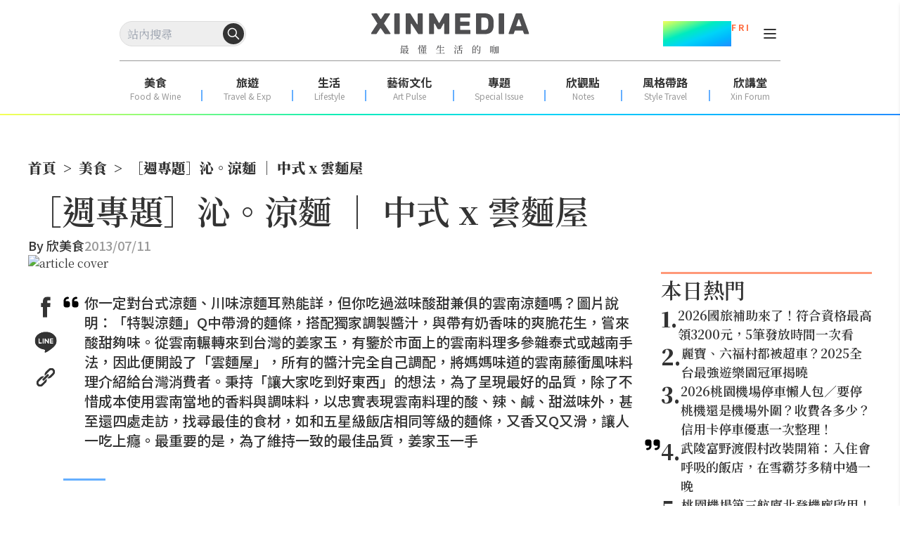

--- FILE ---
content_type: text/html; charset=utf-8
request_url: https://www.xinmedia.com/article/4157
body_size: 20827
content:
<!DOCTYPE html><html lang="zh-Hant-TW" prefix="og: https://ogp.me/ns#"><head><meta charSet="utf-8"/><meta name="viewport" content="width=device-width, initial-scale=1"/><link rel="preload" as="image" href="/XinMedia_Logo_252x64.svg"/><link rel="preload" as="image" href="/x-mark-square.svg"/><link rel="stylesheet" href="/_next/static/css/ebef516a99679707.css" data-precedence="next"/><link rel="stylesheet" href="/_next/static/css/f3c0183192b34d0f.css" data-precedence="next"/><link rel="preload" as="script" fetchPriority="low" href="/_next/static/chunks/webpack-5eed92c4afe5f816.js"/><script src="/_next/static/chunks/fd9d1056-aa75fa52f7d07972.js" async=""></script><script src="/_next/static/chunks/2117-b2d08f22641a7186.js" async=""></script><script src="/_next/static/chunks/main-app-31c7029f623b0a9f.js" async=""></script><script src="/_next/static/chunks/9580-9ec744056a237562.js" async=""></script><script src="/_next/static/chunks/3856-255d242a50110612.js" async=""></script><script src="/_next/static/chunks/8505-f1e236addfe2c312.js" async=""></script><script src="/_next/static/chunks/874-eb2edb9531e8e4c1.js" async=""></script><script src="/_next/static/chunks/1695-0b4283417098d942.js" async=""></script><script src="/_next/static/chunks/app/article/%5B...slug%5D/page-9ee16d3e23afe5c4.js" async=""></script><script src="/_next/static/chunks/app/error-7feca847e0119ffc.js" async=""></script><script src="/_next/static/chunks/app/not-found-aa078f2b8c408744.js" async=""></script><script async="" src="https://securepubads.g.doubleclick.net/tag/js/gpt.js"></script><meta property="fb:app_id" content="317546828356999"/><link rel="preconnect" href="https://fonts.googleapis.com"/><title>［週專題］沁。涼麵 │ 中式 x 雲麵屋 - XINMEDIA欣傳媒｜最懂生活的咖</title><meta name="description" content="你一定對台式涼麵、川味涼麵耳熟能詳，但你吃過滋味酸甜兼俱的雲南涼麵嗎？圖片說明：「特製涼麵」Q中帶滑的麵條，搭配獨家調製醬汁，與帶有奶香味的爽脆花生，嘗來酸甜夠味。從雲南輾轉來到台灣的姜家玉，有鑒於市面上的雲南料理多參雜泰式或越南手法，因此便開設了「雲麵屋」，所有的醬汁完全自己調配，將媽媽味道的雲南藤衝風味料理介紹給台灣消費者。秉持「讓大家吃到好東西」的想法，為了呈現最好的品質，除了不惜成本使用雲南當地的香料與調味料，以忠實表現雲南料理的酸、辣、鹹、甜滋味外，甚至還四處走訪，找尋最佳的食材，如和五星級飯店相同等級的麵條，又香又Q又滑，讓人一吃上癮。最重要的是，為了維持一致的最佳品質，姜家玉一手"/><meta name="robots" content="max-image-preview:large"/><meta name="item_id" content="4157"/><meta name="image" content="https://icrvb3jy.xinmedia.com/solomo/article/5/9/1/59142AFC-7D52-4232-BB6B-A279CCFC1ECC.jpg"/><link rel="canonical" href="https://www.xinmedia.com/article/4157"/><meta property="og:title" content="［週專題］沁。涼麵 │ 中式 x 雲麵屋 - XINMEDIA欣傳媒｜最懂生活的咖"/><meta property="og:description" content="你一定對台式涼麵、川味涼麵耳熟能詳，但你吃過滋味酸甜兼俱的雲南涼麵嗎？圖片說明：「特製涼麵」Q中帶滑的麵條，搭配獨家調製醬汁，與帶有奶香味的爽脆花生，嘗來酸甜夠味。從雲南輾轉來到台灣的姜家玉，有鑒於市面上的雲南料理多參雜泰式或越南手法，因此便開設了「雲麵屋」，所有的醬汁完全自己調配，將媽媽味道的雲南藤衝風味料理介紹給台灣消費者。秉持「讓大家吃到好東西」的想法，為了呈現最好的品質，除了不惜成本使用雲南當地的香料與調味料，以忠實表現雲南料理的酸、辣、鹹、甜滋味外，甚至還四處走訪，找尋最佳的食材，如和五星級飯店相同等級的麵條，又香又Q又滑，讓人一吃上癮。最重要的是，為了維持一致的最佳品質，姜家玉一手"/><meta property="og:url" content="https://www.xinmedia.com/article/4157"/><meta property="og:site_name" content="XINMEDIA欣傳媒"/><meta property="og:image" content="https://icrvb3jy.xinmedia.com/solomo/article/5/9/1/59142AFC-7D52-4232-BB6B-A279CCFC1ECC.jpg"/><meta property="og:type" content="article"/><meta property="article:published_time" content="2013-07-11T08:00:00+08:00"/><meta property="article:modified_time" content="2013-07-11T08:00:00+08:00"/><meta property="article:section" content="美食"/><meta name="twitter:card" content="summary_large_image"/><meta name="twitter:title" content="［週專題］沁。涼麵 │ 中式 x 雲麵屋 - XINMEDIA欣傳媒｜最懂生活的咖"/><meta name="twitter:description" content="你一定對台式涼麵、川味涼麵耳熟能詳，但你吃過滋味酸甜兼俱的雲南涼麵嗎？圖片說明：「特製涼麵」Q中帶滑的麵條，搭配獨家調製醬汁，與帶有奶香味的爽脆花生，嘗來酸甜夠味。從雲南輾轉來到台灣的姜家玉，有鑒於市面上的雲南料理多參雜泰式或越南手法，因此便開設了「雲麵屋」，所有的醬汁完全自己調配，將媽媽味道的雲南藤衝風味料理介紹給台灣消費者。秉持「讓大家吃到好東西」的想法，為了呈現最好的品質，除了不惜成本使用雲南當地的香料與調味料，以忠實表現雲南料理的酸、辣、鹹、甜滋味外，甚至還四處走訪，找尋最佳的食材，如和五星級飯店相同等級的麵條，又香又Q又滑，讓人一吃上癮。最重要的是，為了維持一致的最佳品質，姜家玉一手"/><meta name="twitter:image" content="https://icrvb3jy.xinmedia.com/solomo/article/5/9/1/59142AFC-7D52-4232-BB6B-A279CCFC1ECC.jpg"/><link rel="icon" href="/favicon_48x48.svg"/><script type="application/ld+json">{
	"@context": "https://schema.org",
	"@type": "NewsMediaOrganization",
	"@id": "https://www.xinmedia.com/#organization",
	"name": "XINMEDIA 欣傳媒",
	"alternateName": [
		"XINMEDIA 欣傳媒｜最懂生活的咖",
		"XINMEDIA CO., LTD."
	],
	"legalName": "欣傳媒股份有限公司",
	"url": "https://www.xinmedia.com/",
	"logo": {
		"@type": "ImageObject",
		"url": "https://icrvb3jy.xinmedia.com/solomo/logo/logo_gray_02.png"
	},
	"foundingDate": "2004-09-16",
	"taxID": "27362223",
	"address": {
		"@type": "PostalAddress",
		"streetAddress": "石潭路151號3樓",
		"addressLocality": "內湖區",
		"addressRegion": "臺北市",
		"postalCode": "114502",
		"addressCountry": "TW"
	},
	"contactPoint": [
		{
			"@type": "ContactPoint",
			"telephone": "+886-2-87939000",
			"contactType": "customer service"
		},
		{
			"@type": "ContactPoint",
			"contactType": "customer service",
			"url": "https://www.xinmedia.com/mediakit/2#contact"
		}
	],
	"sameAs": [
		"https://www.youtube.com/@XinMedia",
		"https://www.instagram.com/xinmedia",
		"https://www.facebook.com/xinmedia.inc",
		"https://lin.ee/vEBfxZ6"
	]
}</script><link href="https://fonts.googleapis.com/css2?family=Noto+Sans+TC:wght@100..900&amp;family=Noto+Serif+TC:wght@200..900&amp;display=swap" rel="stylesheet"/><script src="/_next/static/chunks/polyfills-42372ed130431b0a.js" noModule=""></script></head><body class="font-serif"><noscript><iframe src="https://www.googletagmanager.com/ns.html?id=GTM-MJ2ZQ54" height="0" width="0" style="display:none;visibility:hidden"></iframe></noscript><header id="main-header" class="sticky top-0 z-20 h-fit w-screen bg-white pt-[30px] max-lg:h-[60px] max-lg:pt-[17px]"><div class="max-lg:ml-3 max-lg:mr-4 lg:px-[170px]"><div class="relative flex w-full items-center justify-between"><div class="search-wrapper relative h-[36px] max-lg:order-2 max-lg:h-[30px]"><div class="flex items-center gap-x-4 max-lg:order-2 lg:hidden"><button type="button" class="absolute top-1/2 block translate-y-[-50%] cursor-pointer rounded-full max-lg:hidden" style="right:3px"><svg width="30" height="30" viewBox="0 0 30 30" fill="none" xmlns="http://www.w3.org/2000/svg"><circle cx="15" cy="15" r="15" fill="#333333"></circle><path fill-rule="evenodd" clip-rule="evenodd" d="M13.3324 8.25C10.5249 8.25 8.24902 10.5259 8.24902 13.3333C8.24902 16.1408 10.5249 18.4167 13.3324 18.4167C16.1398 18.4167 18.4157 16.1408 18.4157 13.3333C18.4157 10.5259 16.1398 8.25 13.3324 8.25ZM6.74902 13.3333C6.74902 9.69746 9.69648 6.75 13.3324 6.75C16.9682 6.75 19.9157 9.69746 19.9157 13.3333C19.9157 16.9692 16.9682 19.9167 13.3324 19.9167C9.69648 19.9167 6.74902 16.9692 6.74902 13.3333Z" fill="#333333"></path><path fill-rule="evenodd" clip-rule="evenodd" d="M16.9687 16.9698C17.2616 16.6769 17.7365 16.6769 18.0294 16.9698L23.0294 21.9698C23.3223 22.2627 23.3223 22.7376 23.0294 23.0305C22.7365 23.3233 22.2616 23.3233 21.9687 23.0305L16.9687 18.0304C16.6758 17.7376 16.6758 17.2627 16.9687 16.9698Z" fill="#333333"></path></svg></button><button type="button" class="block cursor-pointer place-items-center lg:hidden" aria-label="Search Articles" lang="en"><svg width="24" height="24" viewBox="0 0 24 24" fill="none" xmlns="http://www.w3.org/2000/svg"><path d="M11 19C15.4183 19 19 15.4183 19 11C19 6.58172 15.4183 3 11 3C6.58172 3 3 6.58172 3 11C3 15.4183 6.58172 19 11 19Z" stroke="#333333" stroke-width="2" stroke-linecap="round" stroke-linejoin="round"></path><path d="M21.0004 20.9999L16.6504 16.6499" stroke="#333333" stroke-width="2" stroke-linecap="round" stroke-linejoin="round"></path></svg></button></div><div class="relative max-lg:hidden"><input class="h-[36px] w-full max-w-[180px] rounded-[40px] border border-[#dddddd] bg-light_gray p-2" autoComplete="off" placeholder="站內搜尋" value=""/><button type="button" class="absolute top-1/2 block translate-y-[-50%] cursor-pointer rounded-full max-lg:hidden" style="right:3px"><svg width="30" height="30" viewBox="0 0 30 30" fill="none" xmlns="http://www.w3.org/2000/svg"><circle cx="15" cy="15" r="15" fill="#333333"></circle><path fill-rule="evenodd" clip-rule="evenodd" d="M13.3324 8.25C10.5249 8.25 8.24902 10.5259 8.24902 13.3333C8.24902 16.1408 10.5249 18.4167 13.3324 18.4167C16.1398 18.4167 18.4157 16.1408 18.4157 13.3333C18.4157 10.5259 16.1398 8.25 13.3324 8.25ZM6.74902 13.3333C6.74902 9.69746 9.69648 6.75 13.3324 6.75C16.9682 6.75 19.9157 9.69746 19.9157 13.3333C19.9157 16.9692 16.9682 19.9167 13.3324 19.9167C9.69648 19.9167 6.74902 16.9692 6.74902 13.3333Z" fill="#ffffff"></path><path fill-rule="evenodd" clip-rule="evenodd" d="M16.9687 16.9698C17.2616 16.6769 17.7365 16.6769 18.0294 16.9698L23.0294 21.9698C23.3223 22.2627 23.3223 22.7376 23.0294 23.0305C22.7365 23.3233 22.2616 23.3233 21.9687 23.0305L16.9687 18.0304C16.6758 17.7376 16.6758 17.2627 16.9687 16.9698Z" fill="#ffffff"></path></svg></button><button type="button" class="block cursor-pointer place-items-center lg:hidden" aria-label="Search Articles" lang="en"><svg width="24" height="24" viewBox="0 0 24 24" fill="none" xmlns="http://www.w3.org/2000/svg"><path d="M11 19C15.4183 19 19 15.4183 19 11C19 6.58172 15.4183 3 11 3C6.58172 3 3 6.58172 3 11C3 15.4183 6.58172 19 11 19Z" stroke="#ffffff" stroke-width="2" stroke-linecap="round" stroke-linejoin="round"></path><path d="M21.0004 20.9999L16.6504 16.6499" stroke="#ffffff" stroke-width="2" stroke-linecap="round" stroke-linejoin="round"></path></svg></button></div></div><a class="absolute left-1/2 translate-x-[-50%]" href="/"><img src="/XinMedia_Logo_252x64.svg" alt="logo" width="252" height="64" class="mx-auto w-[225px] max-lg:w-[150px]"/></a><aside class="flex items-center gap-x-2 lg:gap-x-3"><div class="mr-3 flex items-start text-center font-sans font-bold text-dark_gray max-lg:hidden"><p class="text-4xl leading-9" style="background-image:linear-gradient(to bottom right, #F7FF57 , #7AFB80 20% ,#00EBBF 40% ,#00D4F7 60%, #00B5FF 80%, #248DFF);background-clip:text;color:transparent">01.17</p><p class="text-xs text-[#FF6D40]">S A T</p></div><div class="relative grid h-6 w-6 cursor-pointer px-0 py-1 text-dark_gray max-lg:order-1 max-lg:mr-auto lg:mt-1.5"><div class="w-[18px] border absolute left-1/2 top-[5px] translate-x-[-50%] rounded-sm border-dark_gray bg-dark_gray duration-300 ease-in"></div><div class="w-[18px] border absolute left-1/2 top-[11px] translate-x-[-50%] rounded-sm border-dark_gray bg-dark_gray duration-300 ease-in"></div><div class="w-[18px] border absolute left-1/2 top-[17px] translate-x-[-50%] rounded-sm border-dark_gray bg-dark_gray duration-300 ease-in"></div></div></aside></div><div class="my-5 flex h-[1px] w-full justify-center bg-xin_gray text-center max-lg:hidden"></div><nav class="mx-auto my-0 flex w-full justify-between pb-3 max-lg:hidden"><ul class="flex justify-around w-full leading-[20px] text-dark_gray font-sans"><li><a target="" href="/food"><p class="text-center text-base font-bold">美食</p><p class="text-center text-xs text-xin_gray">Food &amp; Wine</p></a></li><div class="mx-0 mb-[3px] mt-auto flex h-[16px] w-[2px] bg-line_blue bg-opacity-70"></div><li><a target="" href="/travel"><p class="text-center text-base font-bold">旅遊</p><p class="text-center text-xs text-xin_gray">Travel &amp; Exp</p></a></li><div class="mx-0 mb-[3px] mt-auto flex h-[16px] w-[2px] bg-line_blue bg-opacity-70"></div><li><a target="" href="/lifestyle"><p class="text-center text-base font-bold">生活</p><p class="text-center text-xs text-xin_gray">Lifestyle</p></a></li><div class="mx-0 mb-[3px] mt-auto flex h-[16px] w-[2px] bg-line_blue bg-opacity-70"></div><li><a target="" href="/artpulse"><p class="text-center text-base font-bold">藝術文化</p><p class="text-center text-xs text-xin_gray">Art Pulse</p></a></li><div class="mx-0 mb-[3px] mt-auto flex h-[16px] w-[2px] bg-line_blue bg-opacity-70"></div><li><a target="" href="/Special_Issue"><p class="text-center text-base font-bold">專題</p><p class="text-center text-xs text-xin_gray">Special Issue</p></a></li><div class="mx-0 mb-[3px] mt-auto flex h-[16px] w-[2px] bg-line_blue bg-opacity-70"></div><li><a target="" href="/notes"><p class="text-center text-base font-bold">欣觀點</p><p class="text-center text-xs text-xin_gray">Notes</p></a></li><div class="mx-0 mb-[3px] mt-auto flex h-[16px] w-[2px] bg-line_blue bg-opacity-70"></div><li><a target="_blank" href="https://xinforum.xinmedia.com/pages/style-travel"><p class="text-center text-base font-bold">風格帶路</p><p class="text-center text-xs text-xin_gray">Style Travel</p></a></li><div class="mx-0 mb-[3px] mt-auto flex h-[16px] w-[2px] bg-line_blue bg-opacity-70"></div><li><a target="_blank" href="https://xinforum.xinmedia.com/"><p class="text-center text-base font-bold">欣講堂</p><p class="text-center text-xs text-xin_gray">Xin Forum</p></a></li></ul></nav></div><div class="h-[2px] w-full max-lg:mt-[11px]" style="background-image:linear-gradient(to right, #F7FF57 , #7AFB80 20% ,#00EBBF 40% ,#00D4F7 60%, #00B5FF 80%, #248DFF)"></div></header><div class="top-0 w-full opacity-0 transition-all duration-500 ease-in lg:hidden"><div class="h-[60px] w-full bg-white text-black drop-shadow-sm max-lg:pl-[18px] max-lg:pr-[15px] fixed -translate-y-20"><input type="text" placeholder="輸入關鍵字搜尋" autoComplete="off" class="h-full w-full bg-white text-center focus:outline-none max-lg:text-left" value=""/><div class="absolute right-8 top-1/2 z-10 h-fit -translate-y-1/2 cursor-pointer max-lg:right-10"><button class="rounded-lg border border-solid border-black p-1">搜尋</button></div><div class="absolute right-6 top-1/2 z-10 h-fit -translate-y-1/2 cursor-pointer max-lg:right-4"><div style="cursor:initial" class=""><svg xmlns="http://www.w3.org/2000/svg" viewBox="0 0 384 512" width="20" height="20"><path fill="#000" d="M342.6 150.6c12.5-12.5 12.5-32.8 0-45.3s-32.8-12.5-45.3 0L192 210.7 86.6 105.4c-12.5-12.5-32.8-12.5-45.3 0s-12.5 32.8 0 45.3L146.7 256 41.4 361.4c-12.5 12.5-12.5 32.8 0 45.3s32.8 12.5 45.3 0L192 301.3 297.4 406.6c12.5 12.5 32.8 12.5 45.3 0s12.5-32.8 0-45.3L237.3 256 342.6 150.6z"></path></svg></div></div></div></div><!--$!--><template data-dgst="BAILOUT_TO_CLIENT_SIDE_RENDERING"></template><!--/$--><main><!--$--><!--$?--><template id="B:0"></template><div class="mb-[20px] mt-[5px] min-h-[100vh] md:mx-auto md:mb-[50px] md:mt-[10px] md:px-0 xl:max-w-[1200px]"><div class="mb-4 h-20 w-full animate-pulse bg-gray-300 md:h-24"></div><div class="mb-4 flex space-x-2"><div class="h-4 w-16 animate-pulse bg-gray-300"></div><div class="h-4 w-4 animate-pulse bg-gray-300"></div><div class="h-4 w-24 animate-pulse bg-gray-300"></div><div class="h-4 w-4 animate-pulse bg-gray-300"></div><div class="h-4 w-32 animate-pulse bg-gray-300"></div></div><div class="mb-6 h-8 w-3/4 animate-pulse bg-gray-300"></div><div class="mb-8 flex space-x-4"><div class="h-4 w-24 animate-pulse bg-gray-300"></div><div class="h-4 w-32 animate-pulse bg-gray-300"></div></div><div class="mb-8 h-96 w-full animate-pulse bg-gray-300"></div><div class="space-y-4"><div class="h-6 w-full animate-pulse bg-gray-300"></div><div class="h-6 w-full animate-pulse bg-gray-300"></div><div class="h-6 w-5/6 animate-pulse bg-gray-300"></div><div class="h-6 w-full animate-pulse bg-gray-300"></div><div class="h-6 w-full animate-pulse bg-gray-300"></div><div class="h-6 w-4/5 animate-pulse bg-gray-300"></div></div><div class="my-8 h-32 w-full animate-pulse bg-gray-300"></div><div class="mb-8"><div class="mb-4 h-8 w-48 animate-pulse bg-gray-300"></div><div class="grid grid-cols-1 gap-4 sm:grid-cols-2 lg:grid-cols-3"><div class="h-60 w-full animate-pulse bg-gray-300"></div><div class="h-60 w-full animate-pulse bg-gray-300"></div><div class="h-60 w-full animate-pulse bg-gray-300"></div></div></div><div class="fixed bottom-0 left-0 z-10 h-16 w-full animate-pulse bg-gray-300 lg:hidden"></div></div><div class="h-48 w-full animate-pulse bg-gray-300 lg:hidden"></div><!--/$--><!--/$--></main><div class="fixed bottom-0 z-10 mx-auto my-0 flex w-full justify-center lg:hidden"><div class="flex flex-col items-end"><img src="/x-mark-square.svg" alt="close_button" class="z-20 cursor-pointer"/><div class="flex items-center justify-center bg-gray-100" style="min-width:320px;min-height:100px"><div class=""><div class="adBlock mx-auto my-8 flex justify-center overflow-hidden lg:my-6 mb-8 mt-0" style="width:300px;min-height:50px"><div class="hidden"><div id="div-gpt-ad-1703564732640-0"></div></div><div style="animation:skeleton-loading 3s  infinite alternate;width:300px;height:100px"></div></div></div></div></div></div><div class="min-h-[240px] lg:min-h-[362px]"><footer class="mx-auto my-0 flex w-full justify-center gap-4 pb-[100px] pt-[10px] lg:px-[200px]"><div class="lg:mr-[10%] "><a class="flex justify-center" href="/"><img src="/XinMedia_Logo_252x64.svg" alt="logo" class="mb-5 w-[150px] lg:mb-0 lg:w-[225px]" loading="lazy" style="aspect-ratio:252 / 64"/></a><div class="mt-[48px] flex justify-center"><div class="flex flex-col items-center"><h3 class="font-sans text-lg font-normal leading-[1.5]">訂閱電子報</h3><div class="mt-[16px] flex items-end border-b border-xin_gray flex-col border-none px-0 pb-0"><div class="w-[240px]"><input id="edm-email-Footer" placeholder="請輸入您的 Email" class="w-full border-b border-xin_gray font-sans text-base font-normal text-xin_gray outline-none mb-[16px] rounded-md border-none bg-[#eeeeee88] p-2" value=""/></div><button type="button" class="justify-center cursor-pointer disabled:cursor-not-allowed inline-flex gap-2 items-center transition-all duration-300 rounded-[10px] font-black border-2 text-white border-dark_gray bg-dark_gray ml-2 px-6 py-1 text-base w-full" disabled="">立即訂閱</button></div><div id="cf-turnstile" class="mt-2" lang="zh-tw"></div><div class="mt-[8px] font-sans text-sm font-normal leading-[1.5] mb-[26px]"> </div></div></div><div class="flex flex-col justify-center px-2 font-sans font-normal lg:min-w-[252px]"><p class="text-center text-xs lg:text-left">版權所有，未經許可，不許轉載</p><p class="text-center text-xs lg:text-left">© 欣傳媒股份有限公司 XinMedia Co., Ltd.</p><p class="text-center text-xs lg:text-left">台灣台北市 114 內湖區石潭路 151 號</p><p class="text-center text-xs lg:text-left">All Rights Reserved.</p></div></div><div class="hidden lg:col-span-2 lg:inline-flex"><div class="font-sans bg-transparent flex flex-col w-40 max-w- mr-10 last:mr-0"><div class="relative flex text-[18px] font-semibold text-dark_gray border-b border-pale_blue mb-[10px] pb-[10px]">報導</div><ul><li class="text-dark_gray text-base mb-[10px]"><a target="" href="/food">美食</a></li><li class="text-dark_gray text-base mb-[10px]"><a target="" href="/travel">旅遊</a></li><li class="text-dark_gray text-base mb-[10px]"><a target="" href="/lifestyle">生活</a></li><li class="text-dark_gray text-base mb-[10px]"><a target="" href="/artpulse">藝術文化</a></li><li class="text-dark_gray text-base mb-[10px]"><a target="" href="/Special_Issue">專題</a></li><li class="text-dark_gray text-base mb-[10px]"><a target="" href="/video/1">影音</a></li></ul></div><div class="font-sans bg-transparent flex flex-col w-40 max-w- mr-10 last:mr-0"><div class="relative flex text-[18px] font-semibold text-dark_gray border-b border-pale_blue mb-[10px] pb-[10px]">相關網站</div><ul><li class="text-dark_gray text-base mb-[10px]"><a target="_blank" href="https://xinforum.xinmedia.com/">欣講堂</a></li><li class="text-dark_gray text-base mb-[10px]"><a target="_blank" href="https://www.liontravel.com/category/zh-tw/index">雄獅旅遊</a></li></ul></div><div class="font-sans bg-transparent flex flex-col w-40 max-w- mr-10 last:mr-0"><div class="relative flex text-[18px] font-semibold text-dark_gray border-b border-pale_blue mb-[10px] pb-[10px]">關於 </div><ul><li class="text-dark_gray text-base mb-[10px]"><a target="" href="/mediakit/1">廣告合作</a></li><li class="text-dark_gray text-base mb-[10px]"><a target="" href="/mediakit/2#contact">聯繫我們</a></li><li class="text-dark_gray text-base mb-[10px]"><a target="" href="/privacy">隱私權政策</a></li></ul></div></div></footer></div><script src="/_next/static/chunks/webpack-5eed92c4afe5f816.js" async=""></script><div hidden id="S:0"><div class="min-h-screen"><div class="mx-auto my-[20px] px-4 md:my-[50px] md:px-0 xl:max-w-[1200px]"><script type="application/ld+json">{
	"@context": "https://schema.org",
	"@type": "NewsArticle",
	"image": [
		"https://icrvb3jy.xinmedia.com/solomo/article/5/9/1/59142AFC-7D52-4232-BB6B-A279CCFC1ECC.jpg"
	],
	"name": "［週專題］沁。涼麵 │ 中式 x 雲麵屋",
	"headline": "［週專題］沁。涼麵 │ 中式 x 雲麵屋",
	"url": "https://www.xinmedia.com/article/4157",
	"description": "你一定對台式涼麵、川味涼麵耳熟能詳，但你吃過滋味酸甜兼俱的雲南涼麵嗎？圖片說明：「特製涼麵」Q中帶滑的麵條，搭配獨家調製醬汁，與帶有奶香味的爽脆花生，嘗來酸甜夠味。從雲南輾轉來到台灣的姜家玉，有鑒於市面上的雲南料理多參雜泰式或越南手法，因此便開設了「雲麵屋」，所有的醬汁完全自己調配，將媽媽味道的雲南藤衝風味料理介紹給台灣消費者。秉持「讓大家吃到好東西」的想法，為了呈現最好的品質，除了不惜成本使用雲南當地的香料與調味料，以忠實表現雲南料理的酸、辣、鹹、甜滋味外，甚至還四處走訪，找尋最佳的食材，如和五星級飯店相同等級的麵條，又香又Q又滑，讓人一吃上癮。最重要的是，為了維持一致的最佳品質，姜家玉一手",
	"datePublished": "2013-07-11T08:00:00+08:00",
	"dateModified": "2013-07-11T08:00:00+08:00",
	"keywords": [],
	"publisher": {
		"@id": "https://www.xinmedia.com/#organization"
	},
	"author": [
		{
			"@type": "Person",
			"name": "欣美食"
		}
	],
	"mainEntityOfPage": "https://www.xinmedia.com/article/4157"
}</script><script type="application/ld+json">{
	"@context": "https://schema.org",
	"@type": "BreadcrumbList",
	"itemListElement": [
		{
			"@type": "ListItem",
			"position": 1,
			"name": "首頁",
			"item": "https://www.xinmedia.com/"
		},
		{
			"@type": "ListItem",
			"position": 2,
			"name": "美食",
			"item": "https://www.xinmedia.com/food"
		},
		{
			"@type": "ListItem",
			"position": 3,
			"name": "［週專題］沁。涼麵 │ 中式 x 雲麵屋",
			"item": "https://www.xinmedia.com/article/4157"
		}
	]
}</script><!--$!--><template data-dgst="BAILOUT_TO_CLIENT_SIDE_RENDERING"></template><!--/$--><ol class="flex items-center font-serif text-xs font-black lg:text-xl"><li class="flex items-center"><a class="" href="/">首頁</a><span class="p-2">&gt;</span></li><li class="flex items-center"><a class="" href="/food">美食</a><span class="p-2">&gt;</span></li><li class="flex items-center"><a class="" href="https://www.xinmedia.com/article/4157">［週專題］沁。涼麵 │ 中式 x 雲麵屋</a></li></ol><template id="P:1"></template><div class="fixed bottom-0 left-0 z-10 mx-auto my-0 flex w-full justify-center max-lg:hidden"><div class="flex flex-col items-end"><div style="cursor:pointer" class="flex h-[24px] w-[24px] cursor-pointer items-center justify-center border border-[#cccccc]"><svg xmlns="http://www.w3.org/2000/svg" viewBox="0 0 384 512" width="18" height="18"><path fill="#ccc" d="M342.6 150.6c12.5-12.5 12.5-32.8 0-45.3s-32.8-12.5-45.3 0L192 210.7 86.6 105.4c-12.5-12.5-32.8-12.5-45.3 0s-12.5 32.8 0 45.3L146.7 256 41.4 361.4c-12.5 12.5-12.5 32.8 0 45.3s32.8 12.5 45.3 0L192 301.3 297.4 406.6c12.5 12.5 32.8 12.5 45.3 0s12.5-32.8 0-45.3L237.3 256 342.6 150.6z"></path></svg></div><div class=""><div class="adBlock my-8 flex justify-center overflow-hidden lg:my-6 mx-0 max-w-full lg:mt-0" style="width:970px;min-height:90px"><div class="hidden"><div id="div-gpt-ad-1735199046451-0"></div></div><div style="animation:skeleton-loading 3s  infinite alternate;width:970px;height:90px"></div></div></div></div></div></div></div></div><script>(self.__next_f=self.__next_f||[]).push([0]);self.__next_f.push([2,null])</script><script>self.__next_f.push([1,"1:HL[\"/_next/static/css/ebef516a99679707.css\",\"style\"]\n2:HL[\"/_next/static/css/f3c0183192b34d0f.css\",\"style\"]\n"])</script><script>self.__next_f.push([1,"3:I[2846,[],\"\"]\n6:I[4707,[],\"\"]\n8:I[6423,[],\"\"]\nb:I[1060,[],\"\"]\n7:[\"slug\",\"4157\",\"c\"]\nc:[]\n"])</script><script>self.__next_f.push([1,"0:[\"$\",\"$L3\",null,{\"buildId\":\"geTDGXS31GVLn0hb8EDAB\",\"assetPrefix\":\"\",\"urlParts\":[\"\",\"article\",\"4157\"],\"initialTree\":[\"\",{\"children\":[\"article\",{\"children\":[[\"slug\",\"4157\",\"c\"],{\"children\":[\"__PAGE__\",{}]}]}]},\"$undefined\",\"$undefined\",true],\"initialSeedData\":[\"\",{\"children\":[\"article\",{\"children\":[[\"slug\",\"4157\",\"c\"],{\"children\":[\"__PAGE__\",{},[[\"$L4\",\"$L5\",[[\"$\",\"link\",\"0\",{\"rel\":\"stylesheet\",\"href\":\"/_next/static/css/f3c0183192b34d0f.css\",\"precedence\":\"next\",\"crossOrigin\":\"$undefined\"}]]],null],null]},[null,[\"$\",\"$L6\",null,{\"parallelRouterKey\":\"children\",\"segmentPath\":[\"children\",\"article\",\"children\",\"$7\",\"children\"],\"error\":\"$undefined\",\"errorStyles\":\"$undefined\",\"errorScripts\":\"$undefined\",\"template\":[\"$\",\"$L8\",null,{}],\"templateStyles\":\"$undefined\",\"templateScripts\":\"$undefined\",\"notFound\":\"$undefined\",\"notFoundStyles\":\"$undefined\"}]],null]},[null,[\"$\",\"$L6\",null,{\"parallelRouterKey\":\"children\",\"segmentPath\":[\"children\",\"article\",\"children\"],\"error\":\"$undefined\",\"errorStyles\":\"$undefined\",\"errorScripts\":\"$undefined\",\"template\":[\"$\",\"$L8\",null,{}],\"templateStyles\":\"$undefined\",\"templateScripts\":\"$undefined\",\"notFound\":\"$undefined\",\"notFoundStyles\":\"$undefined\"}]],[[[\"$\",\"div\",null,{\"className\":\"mb-[20px] mt-[5px] min-h-[100vh] md:mx-auto md:mb-[50px] md:mt-[10px] md:px-0 xl:max-w-[1200px]\",\"children\":[[\"$\",\"div\",null,{\"className\":\"mb-4 h-20 w-full animate-pulse bg-gray-300 md:h-24\"}],[\"$\",\"div\",null,{\"className\":\"mb-4 flex space-x-2\",\"children\":[[\"$\",\"div\",null,{\"className\":\"h-4 w-16 animate-pulse bg-gray-300\"}],[\"$\",\"div\",null,{\"className\":\"h-4 w-4 animate-pulse bg-gray-300\"}],[\"$\",\"div\",null,{\"className\":\"h-4 w-24 animate-pulse bg-gray-300\"}],[\"$\",\"div\",null,{\"className\":\"h-4 w-4 animate-pulse bg-gray-300\"}],[\"$\",\"div\",null,{\"className\":\"h-4 w-32 animate-pulse bg-gray-300\"}]]}],[\"$\",\"div\",null,{\"className\":\"mb-6 h-8 w-3/4 animate-pulse bg-gray-300\"}],[\"$\",\"div\",null,{\"className\":\"mb-8 flex space-x-4\",\"children\":[[\"$\",\"div\",null,{\"className\":\"h-4 w-24 animate-pulse bg-gray-300\"}],[\"$\",\"div\",null,{\"className\":\"h-4 w-32 animate-pulse bg-gray-300\"}]]}],[\"$\",\"div\",null,{\"className\":\"mb-8 h-96 w-full animate-pulse bg-gray-300\"}],[\"$\",\"div\",null,{\"className\":\"space-y-4\",\"children\":[[\"$\",\"div\",null,{\"className\":\"h-6 w-full animate-pulse bg-gray-300\"}],[\"$\",\"div\",null,{\"className\":\"h-6 w-full animate-pulse bg-gray-300\"}],[\"$\",\"div\",null,{\"className\":\"h-6 w-5/6 animate-pulse bg-gray-300\"}],[\"$\",\"div\",null,{\"className\":\"h-6 w-full animate-pulse bg-gray-300\"}],[\"$\",\"div\",null,{\"className\":\"h-6 w-full animate-pulse bg-gray-300\"}],[\"$\",\"div\",null,{\"className\":\"h-6 w-4/5 animate-pulse bg-gray-300\"}]]}],[\"$\",\"div\",null,{\"className\":\"my-8 h-32 w-full animate-pulse bg-gray-300\"}],[\"$\",\"div\",null,{\"className\":\"mb-8\",\"children\":[[\"$\",\"div\",null,{\"className\":\"mb-4 h-8 w-48 animate-pulse bg-gray-300\"}],[\"$\",\"div\",null,{\"className\":\"grid grid-cols-1 gap-4 sm:grid-cols-2 lg:grid-cols-3\",\"children\":[[\"$\",\"div\",null,{\"className\":\"h-60 w-full animate-pulse bg-gray-300\"}],[\"$\",\"div\",null,{\"className\":\"h-60 w-full animate-pulse bg-gray-300\"}],[\"$\",\"div\",null,{\"className\":\"h-60 w-full animate-pulse bg-gray-300\"}]]}]]}],[\"$\",\"div\",null,{\"className\":\"fixed bottom-0 left-0 z-10 h-16 w-full animate-pulse bg-gray-300 lg:hidden\"}]]}],[\"$\",\"div\",null,{\"className\":\"h-48 w-full animate-pulse bg-gray-300 lg:hidden\"}]],[[\"$\",\"link\",\"0\",{\"rel\":\"stylesheet\",\"href\":\"/_next/static/css/f3c0183192b34d0f.css\",\"precedence\":\"next\",\"crossOrigin\":\"$undefined\"}]],[]]]},[[[[\"$\",\"link\",\"0\",{\"rel\":\"stylesheet\",\"href\":\"/_next/static/css/ebef516a99679707.css\",\"precedence\":\"next\",\"crossOrigin\":\"$undefined\"}]],\"$L9\"],null],[[\"$\",\"div\",null,{\"className\":\"flex h-[200px] w-full shrink-0 items-center justify-center\",\"children\":[\"$\",\"svg\",null,{\"width\":\"80\",\"height\":\"80\",\"aria-hidden\":\"true\",\"className\":\"animate-spin fill-white text-light_blue_gray\",\"viewBox\":\"0 0 100 100\",\"xmlns\":\"http://www.w3.org/2000/svg\",\"children\":[[\"$\",\"path\",null,{\"d\":\"M100 50.5908C100 78.2051 77.6142 100.591 50 100.591C22.3858 100.591 0 78.2051 0 50.5908C0 22.9766 22.3858 0.59082 50 0.59082C77.6142 0.59082 100 22.9766 100 50.5908ZM9.08144 50.5908C9.08144 73.1895 27.4013 91.5094 50 91.5094C72.5987 91.5094 90.9186 73.1895 90.9186 50.5908C90.9186 27.9921 72.5987 9.67226 50 9.67226C27.4013 9.67226 9.08144 27.9921 9.08144 50.5908Z\",\"fill\":\"currentColor\"}],[\"$\",\"path\",null,{\"d\":\"M93.9676 39.0409C96.393 38.4038 97.8624 35.9116 97.0079 33.5539C95.2932 28.8227 92.871 24.3692 89.8167 20.348C85.8452 15.1192 80.8826 10.7238 75.2124 7.41289C69.5422 4.10194 63.2754 1.94025 56.7698 1.05124C51.7666 0.367541 46.6976 0.446843 41.7345 1.27873C39.2613 1.69328 37.813 4.19778 38.4501 6.62326C39.0873 9.04874 41.5694 10.4717 44.0505 10.1071C47.8511 9.54855 51.7191 9.52689 55.5402 10.0491C60.8642 10.7766 65.9928 12.5457 70.6331 15.2552C75.2735 17.9648 79.3347 21.5619 82.5849 25.841C84.9175 28.9121 86.7997 32.2913 88.1811 35.8758C89.083 38.2158 91.5421 39.6781 93.9676 39.0409Z\",\"fill\":\"currentFill\"}]]}]}],[],[]]],\"couldBeIntercepted\":false,\"initialHead\":[null,\"$La\"],\"globalErrorComponent\":\"$b\",\"missingSlots\":\"$Wc\"}]\n"])</script><script>self.__next_f.push([1,"e:I[4784,[\"9580\",\"static/chunks/9580-9ec744056a237562.js\",\"3856\",\"static/chunks/3856-255d242a50110612.js\",\"8505\",\"static/chunks/8505-f1e236addfe2c312.js\",\"874\",\"static/chunks/874-eb2edb9531e8e4c1.js\",\"1695\",\"static/chunks/1695-0b4283417098d942.js\",\"8226\",\"static/chunks/app/article/%5B...slug%5D/page-9ee16d3e23afe5c4.js\"],\"default\"]\nf:I[1588,[\"9580\",\"static/chunks/9580-9ec744056a237562.js\",\"3856\",\"static/chunks/3856-255d242a50110612.js\",\"8505\",\"static/chunks/8505-f1e236addfe2c312.js\",\"874\",\"static/chunks/874-eb2edb9531e8e4c1.js\",\"1695\",\"static/chunks/1695-0b4283417098d942.js\",\"8226\",\"static/chunks/app/article/%5B...slug%5D/page-9ee16d3e23afe5c4.js\"],\"default\"]\n10:I[4896,[\"9580\",\"static/chunks/9580-9ec744056a237562.js\",\"3856\",\"static/chunks/3856-255d242a50110612.js\",\"8505\",\"static/chunks/8505-f1e236addfe2c312.js\",\"874\",\"static/chunks/874-eb2edb9531e8e4c1.js\",\"1695\",\"static/chunks/1695-0b4283417098d942.js\",\"8226\",\"static/chunks/app/article/%5B...slug%5D/page-9ee16d3e23afe5c4.js\"],\"WebInfoProvider\"]\n11:I[8363,[\"9580\",\"static/chunks/9580-9ec744056a237562.js\",\"3856\",\"static/chunks/3856-255d242a50110612.js\",\"8505\",\"static/chunks/8505-f1e236addfe2c312.js\",\"874\",\"static/chunks/874-eb2edb9531e8e4c1.js\",\"1695\",\"static/chunks/1695-0b4283417098d942.js\",\"8226\",\"static/chunks/app/article/%5B...slug%5D/page-9ee16d3e23afe5c4.js\"],\"default\"]\n12:I[376,[\"7601\",\"static/chunks/app/error-7feca847e0119ffc.js\"],\"default\"]\n13:I[5292,[\"9580\",\"static/chunks/9580-9ec744056a237562.js\",\"9160\",\"static/chunks/app/not-found-aa078f2b8c408744.js\"],\"default\"]\nd:T464,{\n\t\"@context\": \"https://schema.org\",\n\t\"@type\": \"NewsMediaOrganization\",\n\t\"@id\": \"https://www.xinmedia.com/#organization\",\n\t\"name\": \"XINMEDIA 欣傳媒\",\n\t\"alternateName\": [\n\t\t\"XINMEDIA 欣傳媒｜最懂生活的咖\",\n\t\t\"XINMEDIA CO., LTD.\"\n\t],\n\t\"legalName\": \"欣傳媒股份有限公司\",\n\t\"url\": \"https://www.xinmedia.com/\",\n\t\"logo\": {\n\t\t\"@type\": \"ImageObject\",\n\t\t\"url\": \"https://icrvb3jy.xinmedia.com/solomo/logo/logo_gray_02.png\"\n\t},\n\t\"foundingDate\": \"2004-09-16\",\n\t\"taxID\": \"27362223\",\n\t"])</script><script>self.__next_f.push([1,"\"address\": {\n\t\t\"@type\": \"PostalAddress\",\n\t\t\"streetAddress\": \"石潭路151號3樓\",\n\t\t\"addressLocality\": \"內湖區\",\n\t\t\"addressRegion\": \"臺北市\",\n\t\t\"postalCode\": \"114502\",\n\t\t\"addressCountry\": \"TW\"\n\t},\n\t\"contactPoint\": [\n\t\t{\n\t\t\t\"@type\": \"ContactPoint\",\n\t\t\t\"telephone\": \"+886-2-87939000\",\n\t\t\t\"contactType\": \"customer service\"\n\t\t},\n\t\t{\n\t\t\t\"@type\": \"ContactPoint\",\n\t\t\t\"contactType\": \"customer service\",\n\t\t\t\"url\": \"https://www.xinmedia.com/mediakit/2#contact\"\n\t\t}\n\t],\n\t\"sameAs\": [\n\t\t\"https://www.youtube.com/@XinMedia\",\n\t\t\"https://www.instagram.com/xinmedia\",\n\t\t\"https://www.facebook.com/xinmedia.inc\",\n\t\t\"https://lin.ee/vEBfxZ6\"\n\t]\n}9:[\"$\",\"html\",null,{\"lang\":\"zh-Hant-TW\",\"prefix\":\"og: https://ogp.me/ns#\",\"children\":[[\"$\",\"head\",null,{\"children\":[[\"$\",\"script\",null,{\"type\":\"application/ld+json\",\"dangerouslySetInnerHTML\":{\"__html\":\"$d\"}}],[\"$\",\"$Le\",null,{}],[\"$\",\"$Lf\",null,{}],[\"$\",\"meta\",null,{\"property\":\"fb:app_id\",\"content\":\"317546828356999\"}],[\"$\",\"link\",null,{\"rel\":\"preconnect\",\"href\":\"https://fonts.googleapis.com\"}],[\"$\",\"link\",null,{\"href\":\"https://fonts.googleapis.com/css2?family=Noto+Sans+TC:wght@100..900\u0026family=Noto+Serif+TC:wght@200..900\u0026display=swap\",\"rel\":\"stylesheet\"}]]}],[\"$\",\"body\",null,{\"className\":\"font-serif\",\"children\":[[\"$\",\"noscript\",null,{\"children\":[\"$\",\"iframe\",null,{\"src\":\"https://www.googletagmanager.com/ns.html?id=GTM-MJ2ZQ54\",\"height\":\"0\",\"width\":\"0\",\"style\":{\"display\":\"none\",\"visibility\":\"hidden\"}}]}],[\"$\",\"$L10\",null,{\"children\":[\"$\",\"$L11\",null,{\"children\":[\"$\",\"$L6\",null,{\"parallelRouterKey\":\"children\",\"segmentPath\":[\"children\"],\"error\":\"$12\",\"errorStyles\":[],\"errorScripts\":[],\"template\":[\"$\",\"$L8\",null,{}],\"templateStyles\":\"$undefined\",\"templateScripts\":\"$undefined\",\"notFound\":[\"$\",\"$L13\",null,{}],\"notFoundStyles\":[]}]}]}]]}]]}]\n"])</script><script>self.__next_f.push([1,"14:\"$Sreact.suspense\"\n15:I[1523,[\"9580\",\"static/chunks/9580-9ec744056a237562.js\",\"3856\",\"static/chunks/3856-255d242a50110612.js\",\"8505\",\"static/chunks/8505-f1e236addfe2c312.js\",\"874\",\"static/chunks/874-eb2edb9531e8e4c1.js\",\"1695\",\"static/chunks/1695-0b4283417098d942.js\",\"8226\",\"static/chunks/app/article/%5B...slug%5D/page-9ee16d3e23afe5c4.js\"],\"BailoutToCSR\"]\n16:I[6661,[\"9580\",\"static/chunks/9580-9ec744056a237562.js\",\"3856\",\"static/chunks/3856-255d242a50110612.js\",\"8505\",\"static/chunks/8505-f1e236addfe2c312.js\",\"874\",\"static/chunks/874-eb2edb9531e8e4c1.js\",\"1695\",\"static/chunks/1695-0b4283417098d942.js\",\"8226\",\"static/chunks/app/article/%5B...slug%5D/page-9ee16d3e23afe5c4.js\"],\"default\"]\n17:I[1807,[\"9580\",\"static/chunks/9580-9ec744056a237562.js\",\"3856\",\"static/chunks/3856-255d242a50110612.js\",\"8505\",\"static/chunks/8505-f1e236addfe2c312.js\",\"874\",\"static/chunks/874-eb2edb9531e8e4c1.js\",\"1695\",\"static/chunks/1695-0b4283417098d942.js\",\"8226\",\"static/chunks/app/article/%5B...slug%5D/page-9ee16d3e23afe5c4.js\"],\"default\"]\n19:I[5842,[\"9580\",\"static/chunks/9580-9ec744056a237562.js\",\"3856\",\"static/chunks/3856-255d242a50110612.js\",\"8505\",\"static/chunks/8505-f1e236addfe2c312.js\",\"874\",\"static/chunks/874-eb2edb9531e8e4c1.js\",\"1695\",\"static/chunks/1695-0b4283417098d942.js\",\"8226\",\"static/chunks/app/article/%5B...slug%5D/page-9ee16d3e23afe5c4.js\"],\"default\"]\n1a:I[4149,[\"9580\",\"static/chunks/9580-9ec744056a237562.js\",\"3856\",\"static/chunks/3856-255d242a50110612.js\",\"8505\",\"static/chunks/8505-f1e236addfe2c312.js\",\"874\",\"static/chunks/874-eb2edb9531e8e4c1.js\",\"1695\",\"static/chunks/1695-0b4283417098d942.js\",\"8226\",\"static/chunks/app/article/%5B...slug%5D/page-9ee16d3e23afe5c4.js\"],\"default\"]\n"])</script><script>self.__next_f.push([1,"5:[\"$\",\"div\",null,{\"className\":\"min-h-screen\",\"children\":[[\"$\",\"div\",null,{\"className\":\"mx-auto my-[20px] px-4 md:my-[50px] md:px-0 xl:max-w-[1200px]\",\"children\":[[\"$\",\"script\",null,{\"type\":\"application/ld+json\",\"dangerouslySetInnerHTML\":{\"__html\":\"{\\n\\t\\\"@context\\\": \\\"https://schema.org\\\",\\n\\t\\\"@type\\\": \\\"NewsArticle\\\",\\n\\t\\\"image\\\": [\\n\\t\\t\\\"https://icrvb3jy.xinmedia.com/solomo/article/5/9/1/59142AFC-7D52-4232-BB6B-A279CCFC1ECC.jpg\\\"\\n\\t],\\n\\t\\\"name\\\": \\\"［週專題］沁。涼麵 │ 中式 x 雲麵屋\\\",\\n\\t\\\"headline\\\": \\\"［週專題］沁。涼麵 │ 中式 x 雲麵屋\\\",\\n\\t\\\"url\\\": \\\"https://www.xinmedia.com/article/4157\\\",\\n\\t\\\"description\\\": \\\"你一定對台式涼麵、川味涼麵耳熟能詳，但你吃過滋味酸甜兼俱的雲南涼麵嗎？圖片說明：「特製涼麵」Q中帶滑的麵條，搭配獨家調製醬汁，與帶有奶香味的爽脆花生，嘗來酸甜夠味。從雲南輾轉來到台灣的姜家玉，有鑒於市面上的雲南料理多參雜泰式或越南手法，因此便開設了「雲麵屋」，所有的醬汁完全自己調配，將媽媽味道的雲南藤衝風味料理介紹給台灣消費者。秉持「讓大家吃到好東西」的想法，為了呈現最好的品質，除了不惜成本使用雲南當地的香料與調味料，以忠實表現雲南料理的酸、辣、鹹、甜滋味外，甚至還四處走訪，找尋最佳的食材，如和五星級飯店相同等級的麵條，又香又Q又滑，讓人一吃上癮。最重要的是，為了維持一致的最佳品質，姜家玉一手\\\",\\n\\t\\\"datePublished\\\": \\\"2013-07-11T08:00:00+08:00\\\",\\n\\t\\\"dateModified\\\": \\\"2013-07-11T08:00:00+08:00\\\",\\n\\t\\\"keywords\\\": [],\\n\\t\\\"publisher\\\": {\\n\\t\\t\\\"@id\\\": \\\"https://www.xinmedia.com/#organization\\\"\\n\\t},\\n\\t\\\"author\\\": [\\n\\t\\t{\\n\\t\\t\\t\\\"@type\\\": \\\"Person\\\",\\n\\t\\t\\t\\\"name\\\": \\\"欣美食\\\"\\n\\t\\t}\\n\\t],\\n\\t\\\"mainEntityOfPage\\\": \\\"https://www.xinmedia.com/article/4157\\\"\\n}\"}}],[\"$\",\"script\",null,{\"type\":\"application/ld+json\",\"dangerouslySetInnerHTML\":{\"__html\":\"{\\n\\t\\\"@context\\\": \\\"https://schema.org\\\",\\n\\t\\\"@type\\\": \\\"BreadcrumbList\\\",\\n\\t\\\"itemListElement\\\": [\\n\\t\\t{\\n\\t\\t\\t\\\"@type\\\": \\\"ListItem\\\",\\n\\t\\t\\t\\\"position\\\": 1,\\n\\t\\t\\t\\\"name\\\": \\\"首頁\\\",\\n\\t\\t\\t\\\"item\\\": \\\"https://www.xinmedia.com/\\\"\\n\\t\\t},\\n\\t\\t{\\n\\t\\t\\t\\\"@type\\\": \\\"ListItem\\\",\\n\\t\\t\\t\\\"position\\\": 2,\\n\\t\\t\\t\\\"name\\\": \\\"美食\\\",\\n\\t\\t\\t\\\"item\\\": \\\"https://www.xinmedia.com/food\\\"\\n\\t\\t},\\n\\t\\t{\\n\\t\\t\\t\\\"@type\\\": \\\"ListItem\\\",\\n\\t\\t\\t\\\"position\\\": 3,\\n\\t\\t\\t\\\"name\\\": \\\"［週專題］沁。涼麵 │ 中式 x 雲麵屋\\\",\\n\\t\\t\\t\\\"item\\\": \\\"https://www.xinmedia.com/article/4157\\\"\\n\\t\\t}\\n\\t]\\n}\"}}],[\"$\",\"$14\",null,{\"fallback\":null,\"children\":[\"$\",\"$L15\",null,{\"reason\":\"next/dynamic\",\"children\":[\"$\",\"$L16\",null,{\"event\":\"view_article\",\"eventParam\":\"article\",\"columnParam\":{\"author\":\"欣美食\",\"category\":\"美食\",\"date_modified\":\"2013-07-11T08:00:00\",\"tag\":[],\"title\":\"［週專題］沁。涼麵 │ 中式 x 雲麵屋\",\"id\":\"4157\"}}]}]}],[\"$\",\"$L17\",null,{\"routes\":[{\"title\":\"首頁\",\"href\":\"/\"},{\"title\":\"美食\",\"href\":\"/food\"},{\"title\":\"［週專題］沁。涼麵 │ 中式 x 雲麵屋\",\"href\":\"https://www.xinmedia.com/article/4157\"}]}],\"$L18\",[\"$\",\"$L19\",null,{}]]}],[\"$\",\"$L1a\",null,{\"className\":\"lg:hidden\",\"bgImage\":\"bg-5\",\"iconSize\":\"md\"}]]}]\n"])</script><script>self.__next_f.push([1,"a:[[\"$\",\"meta\",\"0\",{\"name\":\"viewport\",\"content\":\"width=device-width, initial-scale=1\"}],[\"$\",\"meta\",\"1\",{\"charSet\":\"utf-8\"}],[\"$\",\"title\",\"2\",{\"children\":\"［週專題］沁。涼麵 │ 中式 x 雲麵屋 - XINMEDIA欣傳媒｜最懂生活的咖\"}],[\"$\",\"meta\",\"3\",{\"name\":\"description\",\"content\":\"你一定對台式涼麵、川味涼麵耳熟能詳，但你吃過滋味酸甜兼俱的雲南涼麵嗎？圖片說明：「特製涼麵」Q中帶滑的麵條，搭配獨家調製醬汁，與帶有奶香味的爽脆花生，嘗來酸甜夠味。從雲南輾轉來到台灣的姜家玉，有鑒於市面上的雲南料理多參雜泰式或越南手法，因此便開設了「雲麵屋」，所有的醬汁完全自己調配，將媽媽味道的雲南藤衝風味料理介紹給台灣消費者。秉持「讓大家吃到好東西」的想法，為了呈現最好的品質，除了不惜成本使用雲南當地的香料與調味料，以忠實表現雲南料理的酸、辣、鹹、甜滋味外，甚至還四處走訪，找尋最佳的食材，如和五星級飯店相同等級的麵條，又香又Q又滑，讓人一吃上癮。最重要的是，為了維持一致的最佳品質，姜家玉一手\"}],[\"$\",\"meta\",\"4\",{\"name\":\"robots\",\"content\":\"max-image-preview:large\"}],[\"$\",\"meta\",\"5\",{\"name\":\"item_id\",\"content\":\"4157\"}],[\"$\",\"meta\",\"6\",{\"name\":\"image\",\"content\":\"https://icrvb3jy.xinmedia.com/solomo/article/5/9/1/59142AFC-7D52-4232-BB6B-A279CCFC1ECC.jpg\"}],[\"$\",\"link\",\"7\",{\"rel\":\"canonical\",\"href\":\"https://www.xinmedia.com/article/4157\"}],[\"$\",\"meta\",\"8\",{\"property\":\"og:title\",\"content\":\"［週專題］沁。涼麵 │ 中式 x 雲麵屋 - XINMEDIA欣傳媒｜最懂生活的咖\"}],[\"$\",\"meta\",\"9\",{\"property\":\"og:description\",\"content\":\"你一定對台式涼麵、川味涼麵耳熟能詳，但你吃過滋味酸甜兼俱的雲南涼麵嗎？圖片說明：「特製涼麵」Q中帶滑的麵條，搭配獨家調製醬汁，與帶有奶香味的爽脆花生，嘗來酸甜夠味。從雲南輾轉來到台灣的姜家玉，有鑒於市面上的雲南料理多參雜泰式或越南手法，因此便開設了「雲麵屋」，所有的醬汁完全自己調配，將媽媽味道的雲南藤衝風味料理介紹給台灣消費者。秉持「讓大家吃到好東西」的想法，為了呈現最好的品質，除了不惜成本使用雲南當地的香料與調味料，以忠實表現雲南料理的酸、辣、鹹、甜滋味外，甚至還四處走訪，找尋最佳的食材，如和五星級飯店相同等級的麵條，又香又Q又滑，讓人一吃上癮。最重要的是，為了維持一致的最佳品質，姜家玉一手\"}],[\"$\",\"meta\",\"10\",{\"property\":\"og:url\",\"content\":\"https://www.xinmedia.com/article/4157\"}],[\"$\",\"meta\",\"11\",{\"property\":\"og:site_name\",\"content\":\"XINMEDIA欣傳媒\"}],[\"$\",\"meta\",\"12\",{\"property\":\"og:image\",\"content\":\"https://icrvb3jy.xinmedia.com/solomo/article/5/9/1/59142AFC-7D52-4232-BB6B-A279CCFC1ECC.jpg\"}],[\"$\",\"meta\",\"13\",{\"property\":\"og:type\",\"content\":\"article\"}],[\"$\",\"meta\",\"14\",{\"property\":\"article:published_time\",\"content\":\"2013-07-11T08:00:00+08:00\"}],[\"$\",\"meta\",\"15\",{\"property\":\"article:modified_time\",\"content\":\"2013-07-11T08:00:00+08:00\"}],[\"$\",\"meta\",\"16\",{\"property\":\"article:section\",\"content\":\"美食\"}],[\"$\",\"meta\",\"17\",{\"name\":\"twitter:card\",\"content\":\"summary_large_image\"}],[\"$\",\"meta\",\"18\",{\"name\":\"twitter:title\",\"content\":\"［週專題］沁。涼麵 │ 中式 x 雲麵屋 - XINMEDIA欣傳媒｜最懂生活的咖\"}],[\"$\",\"meta\",\"19\",{\"name\":\"twitter:description\",\"content\":\"你一定對台式涼麵、川味涼麵耳熟能詳，但你吃過滋味酸甜兼俱的雲南涼麵嗎？圖片說明：「特製涼麵」Q中帶滑的麵條，搭配獨家調製醬汁，與帶有奶香味的爽脆花生，嘗來酸甜夠味。從雲南輾轉來到台灣的姜家玉，有鑒於市面上的雲南料理多參雜泰式或越南手法，因此便開設了「雲麵屋」，所有的醬汁完全自己調配，將媽媽味道的雲南藤衝風味料理介紹給台灣消費者。秉持「讓大家吃到好東西」的想法，為了呈現最好的品質，除了不惜成本使用雲南當地的香料與調味料，以忠實表現雲南料理的酸、辣、鹹、甜滋味外，甚至還四處走訪，找尋最佳的食材，如和五星級飯店相同等級的麵條，又香又Q又滑，讓人一吃上癮。最重要的是，為了維持一致的最佳品質，姜家玉一手\"}],[\"$\",\"meta\",\"20\",{\"name\":\"twitter:image\",\"content\":\"https://icrvb3jy.xinmedia.com/solomo/article/5/9/1/59142AFC-7D52-4232-BB6B-A279CCFC1ECC.jpg\"}],[\"$\",\"link\",\"21\",{\"rel\":\"icon\",\"href\":\"/favicon_48x48.svg\"}]]\n"])</script><script>self.__next_f.push([1,"4:null\n"])</script><script>self.__next_f.push([1,"1b:I[8012,[\"9580\",\"static/chunks/9580-9ec744056a237562.js\",\"3856\",\"static/chunks/3856-255d242a50110612.js\",\"8505\",\"static/chunks/8505-f1e236addfe2c312.js\",\"874\",\"static/chunks/874-eb2edb9531e8e4c1.js\",\"1695\",\"static/chunks/1695-0b4283417098d942.js\",\"8226\",\"static/chunks/app/article/%5B...slug%5D/page-9ee16d3e23afe5c4.js\"],\"default\"]\n1d:I[9441,[\"9580\",\"static/chunks/9580-9ec744056a237562.js\",\"3856\",\"static/chunks/3856-255d242a50110612.js\",\"8505\",\"static/chunks/8505-f1e236addfe2c312.js\",\"874\",\"static/chunks/874-eb2edb9531e8e4c1.js\",\"1695\",\"static/chunks/1695-0b4283417098d942.js\",\"8226\",\"static/chunks/app/article/%5B...slug%5D/page-9ee16d3e23afe5c4.js\"],\"default\"]\n1e:I[7693,[\"9580\",\"static/chunks/9580-9ec744056a237562.js\",\"3856\",\"static/chunks/3856-255d242a50110612.js\",\"8505\",\"static/chunks/8505-f1e236addfe2c312.js\",\"874\",\"static/chunks/874-eb2edb9531e8e4c1.js\",\"1695\",\"static/chunks/1695-0b4283417098d942.js\",\"8226\",\"static/chunks/app/article/%5B...slug%5D/page-9ee16d3e23afe5c4.js\"],\"default\"]\n1c:Tf3d,"])</script><script>self.__next_f.push([1,"\u003cp\u003e你一定對台式涼麵、川味涼麵耳熟能詳，但你吃過滋味酸甜兼俱的雲南涼麵嗎？\u003cbr\u003e\u003cbr\u003e\u003cimg data-alt=\"「特製涼麵」Q中帶滑的麵條，搭配獨家調製醬汁，與帶有奶香味的爽脆花生，嘗來酸甜夠味。\" src=\"https://icrvb3jy.xinmedia.com/solomo/article/5/9/1/59142AFC-7D52-4232-BB6B-A279CCFC1ECC.jpg\" loading=\"lazy\"\u003e\u003c/p\u003e\u003cp\u003e圖片說明：「特製涼麵」Q中帶滑的麵條，搭配獨家調製醬汁，與帶有奶香味的爽脆花生，嘗來酸甜夠味。\u003c/p\u003e\u003cbr\u003e從雲南輾轉來到台灣的姜家玉，有鑒於市面上的雲南料理多參雜泰式或越南手法，因此便開設了「雲麵屋」，所有的醬汁完全自己調配，將媽媽味道的雲南藤衝風味料理介紹給台灣消費者。\u003cbr\u003e\u003cbr\u003e秉持「讓大家吃到好東西」的想法，為了呈現最好的品質，除了不惜成本使用雲南當地的香料與調味料，以忠實表現雲南料理的酸、辣、鹹、甜滋味外，甚至還四處走訪，找尋最佳的食材，如和五星級飯店相同等級的麵條，又香又Q又滑，讓人一吃上癮。\u003cbr\u003e\u003cbr\u003e最重要的是，為了維持一致的最佳品質，姜家玉一手包辦所有物料的準備工作，不管是食材清洗、醬汁調配、味道調整，絕不假手他人，所以雖然客人用餐時需要花一點時間等待，但耐心等待後嘗到的美味，卻絕對值得。\u003cbr\u003e\u003cbr\u003e\u003cspan\u003e\u003cimg data-alt=\"豬頭皮川燙後急速冷凍，再用手工切成薄如紙張的片狀，淋上特製酸甜醬汁後，搭配冰鎮洋蔥享用，就成了滋味清爽的「雲南大薄片」。\" src=\"https://icrvb3jy.xinmedia.com/solomo/article/8/C/F/8CF74BF3-631A-415D-A8E4-EE3BFC6E7742.jpg\" loading=\"lazy\"\u003e\u003cp\u003e圖片說明：豬頭皮川燙後急速冷凍，再用手工切成薄如紙張的片狀，淋上特製酸甜醬汁後，搭配冰鎮洋蔥享用，就成了滋味清爽的「雲南大薄片」。\u003c/p\u003e\u003c/span\u003e\u003cbr\u003e店內涼麵以獨家調製的涼麵醬汁為最大特色，嘗來甜中帶酸、十分清爽，滋味和濃郁的台式麻醬，或以香麻辣見長的川味涼麵完全不同；再搭配花生、蒜酥、蔥、芝麻…等必備的配料，就成了不管夏天還是冬天，都讓人愈吃愈唰嘴的雲南風味涼麵。\u003cbr\u003e\u003cbr\u003e此外，醬汁以辣椒粉、小辣椒粒、花椒、八角…等調製而成的「辣子乾麵」，還有和著以絞肉、香菇、番茄、雲南香料...等熬成的滑潤醬汁品嘗的「哨子乾麵」，同樣都是道地的風味，也很受客人喜愛。\u003cbr\u003e\u003cbr\u003e來到店裡，絕對不能錯過姜家玉手工製作的各式小菜，如手工切成薄如紙張的「雲南大薄片」、用香料醃製過的香辣爽口「麻辣豬肝」、用豬皮煮出膠質的「膠原蛋白凍」…等。此外，假日限定、充滿雲南代表性的家鄉特製稀豆粉與豌豆粉，有機會也一定要試試。\u003cbr\u003e\u003cbr\u003e\u003cstrong\u003e\u003cimg data-alt=\"紮實中帶有彈性的「滷豆干」，香料香氣十分誘人。\" src=\"https://icrvb3jy.xinmedia.com/solomo/article/0/6/B/06B96883-B3B9-4154-ADA0-1808172A5387.jpg\" loading=\"lazy\"\u003e\u003cp\u003e圖片說明：紮實中帶有彈性的「滷豆干」，香料香氣十分誘人。\u003c/p\u003e\u003c/strong\u003e\u003cspan\u003e延伸資訊＞＞\u003c/span\u003e\u003cbr\u003e\u003cstrong\u003e雲麵屋\u003c/strong\u003e\u003cbr\u003e電話：(02)2528-4527\u003cbr\u003e地址：台北市八德路四段247號\u003cbr\u003e\u003cbr\u003e圖。文／洪釧瑜\u003cbr\u003e\u003cbr\u003e延伸閱讀＞＞\u003cstrong\u003e\u003cspan\u003e\u003cspan\u003e\u003cbr\u003e\u003c/span\u003e\u003c/span\u003e\u003c/strong\u003e\u003ca href=\"https://solomo.xinmedia.com/gourmet/4122-ColdNoodles\"\u003e［週專題］沁。涼麵 │ 台式 x 二空新村涼麵\u003c/a\u003e\u003cbr\u003e\u003ca href=\"https://solomo.xinmedia.com/gourmet/4119-ColdNoodles\"\u003e\u003cspan\u003e［週專題］沁。涼麵 │ 台式 x 福徳涼麺\u003c/span\u003e\u003c/a\u003e\u003cbr\u003e\u003ca href=\"https://solomo.xinmedia.com/gourmet/4117-TERU\"\u003e\u003cspan\u003e［週專題］沁。涼麵 │ 日式大阪味 x 麵屋輝 TERU\u003c/span\u003e\u003c/a\u003e\u003cstrong\u003e\u003cspan\u003e\u003cbr\u003e\u003c/span\u003e\u003c/strong\u003e\u003cp\u003e\u003c/p\u003e"])</script><script>self.__next_f.push([1,"1f:[304679]\n22:[\"住宿\",\"優惠\",\"國旅補助\"]\n21:{\"old_article_no\":304787,\"article_no\":\"\",\"article_title\":\"2026國旅補助來了！符合資格最高領3200元，5筆發放時間一次看\",\"main_pic_url\":\"https://icrvb3jy.xinmedia.com/solomo/article/8/0/c/80c36c6c-9380-4106-bc75-b32020830a2c.jpg\",\"publish_date\":\"2026-01-02T11:15:00\",\"upd_publish_date\":\"2026-01-02T11:07:00\",\"author_no\":\"\",\"category_no\":1,\"category_name\":\"旅遊\",\"category_en_name\":\"TRAVEL \u0026 EXP\",\"content_description\":\"\",\"video_link\":\"\",\"tags\":\"$22\"}\n24:[\"台灣遊樂園\",\"台灣最強遊樂園\",\"遊樂園排行\"]\n23:{\"old_article_no\":304796,\"article_no\":\"\",\"article_title\":\"麗寶、六福村都被超車？2025全台最強遊樂園冠軍揭曉\",\"main_pic_url\":\"https://icrvb3jy.xinmedia.com/solomo/article/2/8/d/28d8ce80-6987-4c24-9162-a06476e49421.jpg\",\"publish_date\":\"2026-01-02T15:47:00\",\"upd_publish_date\":\"2026-01-02T15:47:00\",\"author_no\":\"\",\"category_no\":1,\"category_name\":\"旅遊\",\"category_en_name\":\"TRAVEL \u0026 EXP\",\"content_description\":\"\",\"video_link\":\"\",\"tags\":\"$24\"}\n26:[\"移民業\",\"機場停車\",\"信用卡機場停車優惠\"]\n25:{\"old_article_no\":214513,\"article_no\":\"\",\"article_title\":\"2026桃園機場停車懶人包／要停桃機還是機場外圍？收費各多少？信用卡停車優惠一次整理！\",\"main_pic_url\":\"https://icrvb3jy.xinmedia.com/solomo/article/1/6/9/16964088057837989900.jpg\",\"publish_date\":\"2024-04-02T10:26:00\",\"upd_publish_date\":\"2025-12-18T16:45:00\",\"author_no\":\"\",\"category_no\":1,\"category_name\":\"旅遊\",\"category_en_name\":\"TRAVEL \u0026 EXP\",\"content_description\":\"\",\"video_link\":\"\",\"tags\":\"$26\"}\n28:[\"武陵農場\",\"武陵\",\"武陵富野渡假村\"]\n27:{\"old_article_no\":304760,\"article_no\":\"\",\"article_title\":\"武陵富野渡假村改裝開箱：入住會呼吸的飯店，在雪霸芬多精中過一晚\",\"main_pic_url\":\"https://icrvb3jy.xinmedia.com/solomo/article/3/7/a/37a737f7-0447-48f5-b527-cb22a3b9e1f5.jpg\",\"publish_date\":\"2025-12-29T15:22:00\",\"upd_publish_date\":\"2025-12-29T15:22:00\",\"author_no\":\"\",\"category_no\":1,\"ca"])</script><script>self.__next_f.push([1,"tegory_name\":\"旅遊\",\"category_en_name\":\"TRAVEL \u0026 EXP\",\"content_description\":\"\",\"video_link\":\"\",\"tags\":\"$28\"}\n2a:[\"桃園機場第三航廈\",\"桃機第三航廈\",\"桃園機場\",\"第三航廈北廊廳\"]\n29:{\"old_article_no\":304572,\"article_no\":\"\",\"article_title\":\"桃園機場第三航廈北登機廊啟用！3航班率先試行，夕陽玻璃帷幕超美、興波咖啡進駐\",\"main_pic_url\":\"https://icrvb3jy.xinmedia.com/solomo/article/e/a/9/ea92f6ed-3056-496d-8f29-124cdd863eb2.jpg\",\"publish_date\":\"2025-12-01T09:11:00\",\"upd_publish_date\":\"2025-12-01T09:11:00\",\"author_no\":\"\",\"category_no\":1,\"category_name\":\"旅遊\",\"category_en_name\":\"TRAVEL \u0026 EXP\",\"content_description\":\"\",\"video_link\":\"\",\"tags\":\"$2a\"}\n20:[\"$21\",\"$23\",\"$25\",\"$27\",\"$29\"]\n"])</script><script>self.__next_f.push([1,"18:[[\"$\",\"$14\",null,{\"fallback\":[[\"$\",\"div\",null,{\"className\":\"mb-[20px] mt-[5px] min-h-[100vh] md:mx-auto md:mb-[50px] md:mt-[10px] md:px-0 xl:max-w-[1200px]\",\"children\":[[\"$\",\"div\",null,{\"className\":\"mb-4 h-20 w-full animate-pulse bg-gray-300 md:h-24\"}],[\"$\",\"div\",null,{\"className\":\"mb-4 flex space-x-2\",\"children\":[[\"$\",\"div\",null,{\"className\":\"h-4 w-16 animate-pulse bg-gray-300\"}],[\"$\",\"div\",null,{\"className\":\"h-4 w-4 animate-pulse bg-gray-300\"}],[\"$\",\"div\",null,{\"className\":\"h-4 w-24 animate-pulse bg-gray-300\"}],[\"$\",\"div\",null,{\"className\":\"h-4 w-4 animate-pulse bg-gray-300\"}],[\"$\",\"div\",null,{\"className\":\"h-4 w-32 animate-pulse bg-gray-300\"}]]}],[\"$\",\"div\",null,{\"className\":\"mb-6 h-8 w-3/4 animate-pulse bg-gray-300\"}],[\"$\",\"div\",null,{\"className\":\"mb-8 flex space-x-4\",\"children\":[[\"$\",\"div\",null,{\"className\":\"h-4 w-24 animate-pulse bg-gray-300\"}],[\"$\",\"div\",null,{\"className\":\"h-4 w-32 animate-pulse bg-gray-300\"}]]}],[\"$\",\"div\",null,{\"className\":\"mb-8 h-96 w-full animate-pulse bg-gray-300\"}],[\"$\",\"div\",null,{\"className\":\"space-y-4\",\"children\":[[\"$\",\"div\",null,{\"className\":\"h-6 w-full animate-pulse bg-gray-300\"}],[\"$\",\"div\",null,{\"className\":\"h-6 w-full animate-pulse bg-gray-300\"}],[\"$\",\"div\",null,{\"className\":\"h-6 w-5/6 animate-pulse bg-gray-300\"}],[\"$\",\"div\",null,{\"className\":\"h-6 w-full animate-pulse bg-gray-300\"}],[\"$\",\"div\",null,{\"className\":\"h-6 w-full animate-pulse bg-gray-300\"}],[\"$\",\"div\",null,{\"className\":\"h-6 w-4/5 animate-pulse bg-gray-300\"}]]}],[\"$\",\"div\",null,{\"className\":\"my-8 h-32 w-full animate-pulse bg-gray-300\"}],[\"$\",\"div\",null,{\"className\":\"mb-8\",\"children\":[[\"$\",\"div\",null,{\"className\":\"mb-4 h-8 w-48 animate-pulse bg-gray-300\"}],[\"$\",\"div\",null,{\"className\":\"grid grid-cols-1 gap-4 sm:grid-cols-2 lg:grid-cols-3\",\"children\":[[\"$\",\"div\",null,{\"className\":\"h-60 w-full animate-pulse bg-gray-300\"}],[\"$\",\"div\",null,{\"className\":\"h-60 w-full animate-pulse bg-gray-300\"}],[\"$\",\"div\",null,{\"className\":\"h-60 w-full animate-pulse bg-gray-300\"}]]}]]}],[\"$\",\"div\",null,{\"className\":\"fixed bottom-0 left-0 z-10 h-16 w-full animate-pulse bg-gray-300 lg:hidden\"}]]}],[\"$\",\"div\",null,{\"className\":\"h-48 w-full animate-pulse bg-gray-300 lg:hidden\"}]],\"children\":[\"$\",\"$L15\",null,{\"reason\":\"next/dynamic\",\"children\":[\"$\",\"$L1b\",null,{\"article\":{\"old_article_no\":4157,\"article_no\":\"\",\"category_no\":2,\"category_name\":\"美食\",\"category_en_name\":\"FOOD \u0026 WINE\",\"article_title\":\"［週專題］沁。涼麵 │ 中式 x 雲麵屋\",\"article_type\":\"1\",\"show_author\":\"AU0031\",\"show_author_name\":\"欣美食\",\"column_id\":\"\",\"column_name\":\"\",\"original_author\":\"\",\"publish_date\":\"2013-07-11T08:00:00\",\"upd_publish_date\":\"2013-07-11T08:00:00\",\"main_pic_url\":\"https://icrvb3jy.xinmedia.com/solomo/article/5/9/1/59142AFC-7D52-4232-BB6B-A279CCFC1ECC.jpg\",\"main_pic_desc\":\"\",\"facebook_pic_url\":\"\",\"content_description\":\"你一定對台式涼麵、川味涼麵耳熟能詳，但你吃過滋味酸甜兼俱的雲南涼麵嗎？圖片說明：「特製涼麵」Q中帶滑的麵條，搭配獨家調製醬汁，與帶有奶香味的爽脆花生，嘗來酸甜夠味。從雲南輾轉來到台灣的姜家玉，有鑒於市面上的雲南料理多參雜泰式或越南手法，因此便開設了「雲麵屋」，所有的醬汁完全自己調配，將媽媽味道的雲南藤衝風味料理介紹給台灣消費者。秉持「讓大家吃到好東西」的想法，為了呈現最好的品質，除了不惜成本使用雲南當地的香料與調味料，以忠實表現雲南料理的酸、辣、鹹、甜滋味外，甚至還四處走訪，找尋最佳的食材，如和五星級飯店相同等級的麵條，又香又Q又滑，讓人一吃上癮。最重要的是，為了維持一致的最佳品質，姜家玉一手\",\"content\":\"$1c\",\"article_status\":\"1\",\"video_link\":\"\",\"relationship_pic_url\":\"\",\"relationship_pic_link\":\"\",\"relationship_link_text\":\"\",\"relationship_title\":\"\",\"relationship_content\":\"\",\"tags\":[],\"video\":{\"old_article_no\":0,\"article_no\":\"\",\"article_title\":\"\",\"main_pic_url\":\"\",\"video_link\":\"\",\"author_no\":\"\",\"tags\":[]},\"extend_articles\":[],\"next_old_article_no\":[304679]},\"todaysHots\":[{\"old_article_no\":304787,\"article_no\":\"\",\"article_title\":\"2026國旅補助來了！符合資格最高領3200元，5筆發放時間一次看\",\"main_pic_url\":\"https://icrvb3jy.xinmedia.com/solomo/article/8/0/c/80c36c6c-9380-4106-bc75-b32020830a2c.jpg\",\"publish_date\":\"2026-01-02T11:15:00\",\"upd_publish_date\":\"2026-01-02T11:07:00\",\"author_no\":\"\",\"category_no\":1,\"category_name\":\"旅遊\",\"category_en_name\":\"TRAVEL \u0026 EXP\",\"content_description\":\"\",\"video_link\":\"\",\"tags\":[\"住宿\",\"優惠\",\"國旅補助\"]},{\"old_article_no\":304796,\"article_no\":\"\",\"article_title\":\"麗寶、六福村都被超車？2025全台最強遊樂園冠軍揭曉\",\"main_pic_url\":\"https://icrvb3jy.xinmedia.com/solomo/article/2/8/d/28d8ce80-6987-4c24-9162-a06476e49421.jpg\",\"publish_date\":\"2026-01-02T15:47:00\",\"upd_publish_date\":\"2026-01-02T15:47:00\",\"author_no\":\"\",\"category_no\":1,\"category_name\":\"旅遊\",\"category_en_name\":\"TRAVEL \u0026 EXP\",\"content_description\":\"\",\"video_link\":\"\",\"tags\":[\"台灣遊樂園\",\"台灣最強遊樂園\",\"遊樂園排行\"]},{\"old_article_no\":214513,\"article_no\":\"\",\"article_title\":\"2026桃園機場停車懶人包／要停桃機還是機場外圍？收費各多少？信用卡停車優惠一次整理！\",\"main_pic_url\":\"https://icrvb3jy.xinmedia.com/solomo/article/1/6/9/16964088057837989900.jpg\",\"publish_date\":\"2024-04-02T10:26:00\",\"upd_publish_date\":\"2025-12-18T16:45:00\",\"author_no\":\"\",\"category_no\":1,\"category_name\":\"旅遊\",\"category_en_name\":\"TRAVEL \u0026 EXP\",\"content_description\":\"\",\"video_link\":\"\",\"tags\":[\"移民業\",\"機場停車\",\"信用卡機場停車優惠\"]},{\"old_article_no\":304760,\"article_no\":\"\",\"article_title\":\"武陵富野渡假村改裝開箱：入住會呼吸的飯店，在雪霸芬多精中過一晚\",\"main_pic_url\":\"https://icrvb3jy.xinmedia.com/solomo/article/3/7/a/37a737f7-0447-48f5-b527-cb22a3b9e1f5.jpg\",\"publish_date\":\"2025-12-29T15:22:00\",\"upd_publish_date\":\"2025-12-29T15:22:00\",\"author_no\":\"\",\"category_no\":1,\"category_name\":\"旅遊\",\"category_en_name\":\"TRAVEL \u0026 EXP\",\"content_description\":\"\",\"video_link\":\"\",\"tags\":[\"武陵農場\",\"武陵\",\"武陵富野渡假村\"]},{\"old_article_no\":304572,\"article_no\":\"\",\"article_title\":\"桃園機場第三航廈北登機廊啟用！3航班率先試行，夕陽玻璃帷幕超美、興波咖啡進駐\",\"main_pic_url\":\"https://icrvb3jy.xinmedia.com/solomo/article/e/a/9/ea92f6ed-3056-496d-8f29-124cdd863eb2.jpg\",\"publish_date\":\"2025-12-01T09:11:00\",\"upd_publish_date\":\"2025-12-01T09:11:00\",\"author_no\":\"\",\"category_no\":1,\"category_name\":\"旅遊\",\"category_en_name\":\"TRAVEL \u0026 EXP\",\"content_description\":\"\",\"video_link\":\"\",\"tags\":[\"桃園機場第三航廈\",\"桃機第三航廈\",\"桃園機場\",\"第三航廈北廊廳\"]}],\"index\":\"0\",\"firstArticle\":true}]}]}],[\"$\",\"$L1d\",null,{\"mainNo\":\"4157\"}],[\"$\",\"$L1e\",null,{\"mainNo\":\"4157\",\"articleNoList\":\"$1f\",\"todaysHots\":\"$20\"}]]\n"])</script><div hidden id="S:1"><!--$!--><template data-dgst="BAILOUT_TO_CLIENT_SIDE_RENDERING"></template><div class="mb-[20px] mt-[5px] min-h-[100vh] md:mx-auto md:mb-[50px] md:mt-[10px] md:px-0 xl:max-w-[1200px]"><div class="mb-4 h-20 w-full animate-pulse bg-gray-300 md:h-24"></div><div class="mb-4 flex space-x-2"><div class="h-4 w-16 animate-pulse bg-gray-300"></div><div class="h-4 w-4 animate-pulse bg-gray-300"></div><div class="h-4 w-24 animate-pulse bg-gray-300"></div><div class="h-4 w-4 animate-pulse bg-gray-300"></div><div class="h-4 w-32 animate-pulse bg-gray-300"></div></div><div class="mb-6 h-8 w-3/4 animate-pulse bg-gray-300"></div><div class="mb-8 flex space-x-4"><div class="h-4 w-24 animate-pulse bg-gray-300"></div><div class="h-4 w-32 animate-pulse bg-gray-300"></div></div><div class="mb-8 h-96 w-full animate-pulse bg-gray-300"></div><div class="space-y-4"><div class="h-6 w-full animate-pulse bg-gray-300"></div><div class="h-6 w-full animate-pulse bg-gray-300"></div><div class="h-6 w-5/6 animate-pulse bg-gray-300"></div><div class="h-6 w-full animate-pulse bg-gray-300"></div><div class="h-6 w-full animate-pulse bg-gray-300"></div><div class="h-6 w-4/5 animate-pulse bg-gray-300"></div></div><div class="my-8 h-32 w-full animate-pulse bg-gray-300"></div><div class="mb-8"><div class="mb-4 h-8 w-48 animate-pulse bg-gray-300"></div><div class="grid grid-cols-1 gap-4 sm:grid-cols-2 lg:grid-cols-3"><div class="h-60 w-full animate-pulse bg-gray-300"></div><div class="h-60 w-full animate-pulse bg-gray-300"></div><div class="h-60 w-full animate-pulse bg-gray-300"></div></div></div><div class="fixed bottom-0 left-0 z-10 h-16 w-full animate-pulse bg-gray-300 lg:hidden"></div></div><div class="h-48 w-full animate-pulse bg-gray-300 lg:hidden"></div><!--/$--></div><script>$RS=function(a,b){a=document.getElementById(a);b=document.getElementById(b);for(a.parentNode.removeChild(a);a.firstChild;)b.parentNode.insertBefore(a.firstChild,b);b.parentNode.removeChild(b)};$RS("S:1","P:1")</script><script>$RC=function(b,c,e){c=document.getElementById(c);c.parentNode.removeChild(c);var a=document.getElementById(b);if(a){b=a.previousSibling;if(e)b.data="$!",a.setAttribute("data-dgst",e);else{e=b.parentNode;a=b.nextSibling;var f=0;do{if(a&&8===a.nodeType){var d=a.data;if("/$"===d)if(0===f)break;else f--;else"$"!==d&&"$?"!==d&&"$!"!==d||f++}d=a.nextSibling;e.removeChild(a);a=d}while(a);for(;c.firstChild;)e.insertBefore(c.firstChild,a);b.data="$"}b._reactRetry&&b._reactRetry()}};$RC("B:0","S:0")</script></body></html>

--- FILE ---
content_type: text/html; charset=utf-8
request_url: https://www.google.com/recaptcha/api2/aframe
body_size: 180
content:
<!DOCTYPE HTML><html><head><meta http-equiv="content-type" content="text/html; charset=UTF-8"></head><body><script nonce="okItehao2uk7VbD29obSMg">/** Anti-fraud and anti-abuse applications only. See google.com/recaptcha */ try{var clients={'sodar':'https://pagead2.googlesyndication.com/pagead/sodar?'};window.addEventListener("message",function(a){try{if(a.source===window.parent){var b=JSON.parse(a.data);var c=clients[b['id']];if(c){var d=document.createElement('img');d.src=c+b['params']+'&rc='+(localStorage.getItem("rc::a")?sessionStorage.getItem("rc::b"):"");window.document.body.appendChild(d);sessionStorage.setItem("rc::e",parseInt(sessionStorage.getItem("rc::e")||0)+1);localStorage.setItem("rc::h",'1768605194650');}}}catch(b){}});window.parent.postMessage("_grecaptcha_ready", "*");}catch(b){}</script></body></html>

--- FILE ---
content_type: image/svg+xml
request_url: https://www.xinmedia.com/followUs/menu-icon-ig-60x60.svg
body_size: 574
content:
<svg width="60" height="60" viewBox="0 0 60 60" fill="none" xmlns="http://www.w3.org/2000/svg">
<g clip-path="url(#clip0_543_15096)">
<path d="M38.9422 16H21.4933C18.4622 16 16 18.4622 16 21.4933V38.9422C16 41.9733 18.4622 44.4356 21.4933 44.4356H38.9422C41.9733 44.4356 44.44 41.9689 44.44 38.9422V21.4933C44.44 18.4622 41.9733 16 38.9422 16ZM40.52 19.28H41.1467V19.9022V24.0933L36.3422 24.1111L36.3244 19.2933L40.5156 19.28H40.52ZM26.16 27.3022C27.0711 26.04 28.5467 25.2178 30.2178 25.2178C31.8889 25.2178 33.3644 26.0444 34.2756 27.3022C34.3867 27.4533 34.4844 27.6133 34.5778 27.7778C34.9867 28.5022 35.2222 29.3333 35.2222 30.2178C35.2222 32.9778 32.9733 35.2222 30.2178 35.2222C27.4622 35.2222 25.2089 32.9778 25.2089 30.2178C25.2089 29.3333 25.4489 28.5022 25.8578 27.7778C25.9511 27.6133 26.0489 27.4533 26.16 27.3022ZM41.6667 38.9467C41.6667 40.4489 40.4444 41.6711 38.9378 41.6711H21.4933C19.9911 41.6711 18.7689 40.4489 18.7689 38.9467V27.3022H23.0133C22.9067 27.5644 22.8178 27.8311 22.7378 28.1067C22.5467 28.7778 22.44 29.4889 22.44 30.2222C22.44 34.5111 25.9289 38 30.2178 38C34.5067 38 37.9956 34.5111 37.9956 30.2222C37.9956 29.4889 37.8889 28.7778 37.6978 28.1067C37.6178 27.8356 37.5289 27.5644 37.4222 27.3067H41.6711V38.9511L41.6667 38.9467Z" fill="#333333"/>
</g>
<defs>
<clipPath id="clip0_543_15096">
<rect width="28.44" height="28.44" fill="white" transform="translate(16 16)"/>
</clipPath>
</defs>
</svg>


--- FILE ---
content_type: application/javascript; charset=UTF-8
request_url: https://www.xinmedia.com/_next/static/chunks/3856-255d242a50110612.js
body_size: 34323
content:
(self.webpackChunk_N_E=self.webpackChunk_N_E||[]).push([[3856],{469:function(e,t){"use strict";t.parse=function(e,t){if("string"!=typeof e)throw TypeError("argument str must be a string");var r={},o=e.length;if(o<2)return r;var i=t&&t.decode||l,a=0,u=0,f=0;do{if(-1===(u=e.indexOf("=",a)))break;if(-1===(f=e.indexOf(";",a)))f=o;else if(u>f){a=e.lastIndexOf(";",u-1)+1;continue}var d=s(e,a,u),p=c(e,u,d),y=e.slice(d,p);if(!n.call(r,y)){var h=s(e,u+1,f),v=c(e,f,h);34===e.charCodeAt(h)&&34===e.charCodeAt(v-1)&&(h++,v--);var m=e.slice(h,v);r[y]=function(e,t){try{return t(e)}catch(t){return e}}(m,i)}a=f+1}while(a<o);return r},t.serialize=function(e,t,n){var s=n&&n.encode||encodeURIComponent;if("function"!=typeof s)throw TypeError("option encode is invalid");if(!o.test(e))throw TypeError("argument name is invalid");var c=s(t);if(!i.test(c))throw TypeError("argument val is invalid");var l=e+"="+c;if(!n)return l;if(null!=n.maxAge){var f=Math.floor(n.maxAge);if(!isFinite(f))throw TypeError("option maxAge is invalid");l+="; Max-Age="+f}if(n.domain){if(!a.test(n.domain))throw TypeError("option domain is invalid");l+="; Domain="+n.domain}if(n.path){if(!u.test(n.path))throw TypeError("option path is invalid");l+="; Path="+n.path}if(n.expires){var d=n.expires;if("[object Date]"!==r.call(d)||isNaN(d.valueOf()))throw TypeError("option expires is invalid");l+="; Expires="+d.toUTCString()}if(n.httpOnly&&(l+="; HttpOnly"),n.secure&&(l+="; Secure"),n.partitioned&&(l+="; Partitioned"),n.priority)switch("string"==typeof n.priority?n.priority.toLowerCase():n.priority){case"low":l+="; Priority=Low";break;case"medium":l+="; Priority=Medium";break;case"high":l+="; Priority=High";break;default:throw TypeError("option priority is invalid")}if(n.sameSite)switch("string"==typeof n.sameSite?n.sameSite.toLowerCase():n.sameSite){case!0:case"strict":l+="; SameSite=Strict";break;case"lax":l+="; SameSite=Lax";break;case"none":l+="; SameSite=None";break;default:throw TypeError("option sameSite is invalid")}return l};var r=Object.prototype.toString,n=Object.prototype.hasOwnProperty,o=/^[!#$%&'*+\-.^_`|~0-9A-Za-z]+$/,i=/^("?)[\u0021\u0023-\u002B\u002D-\u003A\u003C-\u005B\u005D-\u007E]*\1$/,a=/^([.]?[a-z0-9]([a-z0-9-]{0,61}[a-z0-9])?)([.][a-z0-9]([a-z0-9-]{0,61}[a-z0-9])?)*$/i,u=/^[\u0020-\u003A\u003D-\u007E]*$/;function s(e,t,r){do{var n=e.charCodeAt(t);if(32!==n&&9!==n)return t}while(++t<r);return r}function c(e,t,r){for(;t>r;){var n=e.charCodeAt(--t);if(32!==n&&9!==n)return t+1}return r}function l(e){return -1!==e.indexOf("%")?decodeURIComponent(e):e}},1614:function(e,t,r){"use strict";var n=this&&this.__assign||function(){return(n=Object.assign||function(e){for(var t,r=1,n=arguments.length;r<n;r++)for(var o in t=arguments[r])Object.prototype.hasOwnProperty.call(t,o)&&(e[o]=t[o]);return e}).apply(this,arguments)},o=this&&this.__rest||function(e,t){var r={};for(var n in e)Object.prototype.hasOwnProperty.call(e,n)&&0>t.indexOf(n)&&(r[n]=e[n]);if(null!=e&&"function"==typeof Object.getOwnPropertySymbols)for(var o=0,n=Object.getOwnPropertySymbols(e);o<n.length;o++)0>t.indexOf(n[o])&&Object.prototype.propertyIsEnumerable.call(e,n[o])&&(r[n[o]]=e[n[o]]);return r};Object.defineProperty(t,"__esModule",{value:!0}),t.hasCookie=t.deleteCookie=t.setCookie=t.getCookie=t.getCookies=void 0;var i=r(469),a=function(){return"undefined"!=typeof window},u=function(e){return!!e&&"getAll"in e&&"set"in e&&"function"==typeof e.getAll&&"function"==typeof e.set},s=function(e){return!!(null==e?void 0:e.req)&&"cookies"in e.req&&u(null==e?void 0:e.req.cookies)||!!(null==e?void 0:e.res)&&"cookies"in e.res&&u(null==e?void 0:e.res.cookies)||!!(null==e?void 0:e.cookies)&&u(e.cookies())},c=function(e){var t={};return e.getAll().forEach(function(e){var r=e.name,n=e.value;t[r]=n}),t},l=function(e){try{if("string"==typeof e)return e;return JSON.stringify(e)}catch(t){return e}};t.getCookies=function(e){if(s(e)){if(null==e?void 0:e.req)return c(e.req.cookies);if(null==e?void 0:e.cookies)return c(e.cookies())}if(e&&(t=e.req),!a())return t&&t.cookies?t.cookies:t&&t.headers.cookie?(0,i.parse)(t.headers.cookie):{};for(var t,r={},n=document.cookie?document.cookie.split("; "):[],o=0,u=n.length;o<u;o++){var l=n[o].split("="),f=l.slice(1).join("=");r[l[0]]=f}return r},t.getCookie=function(e,r){var n=(0,t.getCookies)(r)[e];if(void 0!==n)return n?n.replace(/(%[0-9A-Z]{2})+/g,decodeURIComponent):n},t.setCookie=function(e,t,r){if(s(r)){var u,c,f,d=r.req,p=r.res,y=r.cookies,h=o(r,["req","res","cookies"]),v=n({name:e,value:l(t)},h);d&&d.cookies.set(v),p&&p.cookies.set(v),y&&y().set(v);return}if(r){var d=r.req,p=r.res,m=o(r,["req","res"]);c=d,f=p,u=m}var b=(0,i.serialize)(e,l(t),n({path:"/"},u));if(a())document.cookie=b;else if(f&&c){var g=f.getHeader("Set-Cookie");if(Array.isArray(g)||(g=g?[String(g)]:[]),f.setHeader("Set-Cookie",g.concat(b)),c&&c.cookies){var w=c.cookies;""===t?delete w[e]:w[e]=l(t)}if(c&&c.headers&&c.headers.cookie){var w=(0,i.parse)(c.headers.cookie);""===t?delete w[e]:w[e]=l(t),c.headers.cookie=Object.entries(w).reduce(function(e,t){return e.concat("".concat(t[0],"=").concat(t[1],";"))},"")}}},t.deleteCookie=function(e,r){return(0,t.setCookie)(e,"",n(n({},r),{maxAge:-1}))},t.hasCookie=function(e,r){return!!e&&(0,t.getCookies)(r).hasOwnProperty(e)}},1096:function(e){var t;t=function(){"use strict";var e="millisecond",t="second",r="minute",n="hour",o="week",i="month",a="quarter",u="year",s="date",c="Invalid Date",l=/^(\d{4})[-/]?(\d{1,2})?[-/]?(\d{0,2})[Tt\s]*(\d{1,2})?:?(\d{1,2})?:?(\d{1,2})?[.:]?(\d+)?$/,f=/\[([^\]]+)]|Y{1,4}|M{1,4}|D{1,2}|d{1,4}|H{1,2}|h{1,2}|a|A|m{1,2}|s{1,2}|Z{1,2}|SSS/g,d=function(e,t,r){var n=String(e);return!n||n.length>=t?e:""+Array(t+1-n.length).join(r)+e},p="en",y={};y[p]={name:"en",weekdays:"Sunday_Monday_Tuesday_Wednesday_Thursday_Friday_Saturday".split("_"),months:"January_February_March_April_May_June_July_August_September_October_November_December".split("_"),ordinal:function(e){var t=["th","st","nd","rd"],r=e%100;return"["+e+(t[(r-20)%10]||t[r]||"th")+"]"}};var h="$isDayjsObject",v=function(e){return e instanceof w||!(!e||!e[h])},m=function e(t,r,n){var o;if(!t)return p;if("string"==typeof t){var i=t.toLowerCase();y[i]&&(o=i),r&&(y[i]=r,o=i);var a=t.split("-");if(!o&&a.length>1)return e(a[0])}else{var u=t.name;y[u]=t,o=u}return!n&&o&&(p=o),o||!n&&p},b=function(e,t){if(v(e))return e.clone();var r="object"==typeof t?t:{};return r.date=e,r.args=arguments,new w(r)},g={s:d,z:function(e){var t=-e.utcOffset(),r=Math.abs(t);return(t<=0?"+":"-")+d(Math.floor(r/60),2,"0")+":"+d(r%60,2,"0")},m:function e(t,r){if(t.date()<r.date())return-e(r,t);var n=12*(r.year()-t.year())+(r.month()-t.month()),o=t.clone().add(n,i),a=r-o<0,u=t.clone().add(n+(a?-1:1),i);return+(-(n+(r-o)/(a?o-u:u-o))||0)},a:function(e){return e<0?Math.ceil(e)||0:Math.floor(e)},p:function(c){return({M:i,y:u,w:o,d:"day",D:s,h:n,m:r,s:t,ms:e,Q:a})[c]||String(c||"").toLowerCase().replace(/s$/,"")},u:function(e){return void 0===e}};g.l=m,g.i=v,g.w=function(e,t){return b(e,{locale:t.$L,utc:t.$u,x:t.$x,$offset:t.$offset})};var w=function(){function d(e){this.$L=m(e.locale,null,!0),this.parse(e),this.$x=this.$x||e.x||{},this[h]=!0}var p=d.prototype;return p.parse=function(e){this.$d=function(e){var t=e.date,r=e.utc;if(null===t)return new Date(NaN);if(g.u(t))return new Date;if(t instanceof Date)return new Date(t);if("string"==typeof t&&!/Z$/i.test(t)){var n=t.match(l);if(n){var o=n[2]-1||0,i=(n[7]||"0").substring(0,3);return r?new Date(Date.UTC(n[1],o,n[3]||1,n[4]||0,n[5]||0,n[6]||0,i)):new Date(n[1],o,n[3]||1,n[4]||0,n[5]||0,n[6]||0,i)}}return new Date(t)}(e),this.init()},p.init=function(){var e=this.$d;this.$y=e.getFullYear(),this.$M=e.getMonth(),this.$D=e.getDate(),this.$W=e.getDay(),this.$H=e.getHours(),this.$m=e.getMinutes(),this.$s=e.getSeconds(),this.$ms=e.getMilliseconds()},p.$utils=function(){return g},p.isValid=function(){return this.$d.toString()!==c},p.isSame=function(e,t){var r=b(e);return this.startOf(t)<=r&&r<=this.endOf(t)},p.isAfter=function(e,t){return b(e)<this.startOf(t)},p.isBefore=function(e,t){return this.endOf(t)<b(e)},p.$g=function(e,t,r){return g.u(e)?this[t]:this.set(r,e)},p.unix=function(){return Math.floor(this.valueOf()/1e3)},p.valueOf=function(){return this.$d.getTime()},p.startOf=function(e,a){var c=this,l=!!g.u(a)||a,f=g.p(e),d=function(e,t){var r=g.w(c.$u?Date.UTC(c.$y,t,e):new Date(c.$y,t,e),c);return l?r:r.endOf("day")},p=function(e,t){return g.w(c.toDate()[e].apply(c.toDate("s"),(l?[0,0,0,0]:[23,59,59,999]).slice(t)),c)},y=this.$W,h=this.$M,v=this.$D,m="set"+(this.$u?"UTC":"");switch(f){case u:return l?d(1,0):d(31,11);case i:return l?d(1,h):d(0,h+1);case o:var b=this.$locale().weekStart||0,w=(y<b?y+7:y)-b;return d(l?v-w:v+(6-w),h);case"day":case s:return p(m+"Hours",0);case n:return p(m+"Minutes",1);case r:return p(m+"Seconds",2);case t:return p(m+"Milliseconds",3);default:return this.clone()}},p.endOf=function(e){return this.startOf(e,!1)},p.$set=function(o,a){var c,l=g.p(o),f="set"+(this.$u?"UTC":""),d=((c={}).day=f+"Date",c[s]=f+"Date",c[i]=f+"Month",c[u]=f+"FullYear",c[n]=f+"Hours",c[r]=f+"Minutes",c[t]=f+"Seconds",c[e]=f+"Milliseconds",c)[l],p="day"===l?this.$D+(a-this.$W):a;if(l===i||l===u){var y=this.clone().set(s,1);y.$d[d](p),y.init(),this.$d=y.set(s,Math.min(this.$D,y.daysInMonth())).$d}else d&&this.$d[d](p);return this.init(),this},p.set=function(e,t){return this.clone().$set(e,t)},p.get=function(e){return this[g.p(e)]()},p.add=function(e,a){var s,c=this;e=Number(e);var l=g.p(a),f=function(t){var r=b(c);return g.w(r.date(r.date()+Math.round(t*e)),c)};if(l===i)return this.set(i,this.$M+e);if(l===u)return this.set(u,this.$y+e);if("day"===l)return f(1);if(l===o)return f(7);var d=((s={})[r]=6e4,s[n]=36e5,s[t]=1e3,s)[l]||1,p=this.$d.getTime()+e*d;return g.w(p,this)},p.subtract=function(e,t){return this.add(-1*e,t)},p.format=function(e){var t=this,r=this.$locale();if(!this.isValid())return r.invalidDate||c;var n=e||"YYYY-MM-DDTHH:mm:ssZ",o=g.z(this),i=this.$H,a=this.$m,u=this.$M,s=r.weekdays,l=r.months,d=r.meridiem,p=function(e,r,o,i){return e&&(e[r]||e(t,n))||o[r].slice(0,i)},y=function(e){return g.s(i%12||12,e,"0")},h=d||function(e,t,r){var n=e<12?"AM":"PM";return r?n.toLowerCase():n};return n.replace(f,function(e,n){return n||function(e){switch(e){case"YY":return String(t.$y).slice(-2);case"YYYY":return g.s(t.$y,4,"0");case"M":return u+1;case"MM":return g.s(u+1,2,"0");case"MMM":return p(r.monthsShort,u,l,3);case"MMMM":return p(l,u);case"D":return t.$D;case"DD":return g.s(t.$D,2,"0");case"d":return String(t.$W);case"dd":return p(r.weekdaysMin,t.$W,s,2);case"ddd":return p(r.weekdaysShort,t.$W,s,3);case"dddd":return s[t.$W];case"H":return String(i);case"HH":return g.s(i,2,"0");case"h":return y(1);case"hh":return y(2);case"a":return h(i,a,!0);case"A":return h(i,a,!1);case"m":return String(a);case"mm":return g.s(a,2,"0");case"s":return String(t.$s);case"ss":return g.s(t.$s,2,"0");case"SSS":return g.s(t.$ms,3,"0");case"Z":return o}return null}(e)||o.replace(":","")})},p.utcOffset=function(){return-(15*Math.round(this.$d.getTimezoneOffset()/15))},p.diff=function(e,s,c){var l,f=this,d=g.p(s),p=b(e),y=(p.utcOffset()-this.utcOffset())*6e4,h=this-p,v=function(){return g.m(f,p)};switch(d){case u:l=v()/12;break;case i:l=v();break;case a:l=v()/3;break;case o:l=(h-y)/6048e5;break;case"day":l=(h-y)/864e5;break;case n:l=h/36e5;break;case r:l=h/6e4;break;case t:l=h/1e3;break;default:l=h}return c?l:g.a(l)},p.daysInMonth=function(){return this.endOf(i).$D},p.$locale=function(){return y[this.$L]},p.locale=function(e,t){if(!e)return this.$L;var r=this.clone(),n=m(e,t,!0);return n&&(r.$L=n),r},p.clone=function(){return g.w(this.$d,this)},p.toDate=function(){return new Date(this.valueOf())},p.toJSON=function(){return this.isValid()?this.toISOString():null},p.toISOString=function(){return this.$d.toISOString()},p.toString=function(){return this.$d.toUTCString()},d}(),x=w.prototype;return b.prototype=x,[["$ms",e],["$s",t],["$m",r],["$H",n],["$W","day"],["$M",i],["$y",u],["$D",s]].forEach(function(e){x[e[1]]=function(t){return this.$g(t,e[0],e[1])}}),b.extend=function(e,t){return e.$i||(e(t,w,b),e.$i=!0),b},b.locale=m,b.isDayjs=v,b.unix=function(e){return b(1e3*e)},b.en=y[p],b.Ls=y,b.p={},b},e.exports=t()},9153:function(e,t,r){"use strict";var n=r(9973);Object.defineProperty(t,"__esModule",{value:!0}),t.BroadcastChannel=function(){var e=arguments.length>0&&void 0!==arguments[0]?arguments[0]:"nextauth.message";return{receive:function(t){var r=function(r){if(r.key===e){var n,o=JSON.parse(null!==(n=r.newValue)&&void 0!==n?n:"{}");(null==o?void 0:o.event)==="session"&&null!=o&&o.data&&t(o)}};return window.addEventListener("storage",r),function(){return window.removeEventListener("storage",r)}},post:function(t){if("undefined"!=typeof window)try{localStorage.setItem(e,JSON.stringify(s(s({},t),{},{timestamp:f()})))}catch(e){}}}},t.apiBaseUrl=l,t.fetchData=function(e,t,r){return c.apply(this,arguments)},t.now=f;var o=n(r(5750)),i=n(r(1753)),a=n(r(5024));function u(e,t){var r=Object.keys(e);if(Object.getOwnPropertySymbols){var n=Object.getOwnPropertySymbols(e);t&&(n=n.filter(function(t){return Object.getOwnPropertyDescriptor(e,t).enumerable})),r.push.apply(r,n)}return r}function s(e){for(var t=1;t<arguments.length;t++){var r=null!=arguments[t]?arguments[t]:{};t%2?u(Object(r),!0).forEach(function(t){(0,i.default)(e,t,r[t])}):Object.getOwnPropertyDescriptors?Object.defineProperties(e,Object.getOwnPropertyDescriptors(r)):u(Object(r)).forEach(function(t){Object.defineProperty(e,t,Object.getOwnPropertyDescriptor(r,t))})}return e}function c(){return(c=(0,a.default)(o.default.mark(function e(t,r,n){var i,a,u,c,f,d,p,y,h,v=arguments;return o.default.wrap(function(e){for(;;)switch(e.prev=e.next){case 0:return a=(i=v.length>3&&void 0!==v[3]?v[3]:{}).ctx,c=void 0===(u=i.req)?null==a?void 0:a.req:u,f="".concat(l(r),"/").concat(t),e.prev=2,p={headers:s({"Content-Type":"application/json"},null!=c&&null!==(d=c.headers)&&void 0!==d&&d.cookie?{cookie:c.headers.cookie}:{})},null!=c&&c.body&&(p.body=JSON.stringify(c.body),p.method="POST"),e.next=7,fetch(f,p);case 7:return y=e.sent,e.next=10,y.json();case 10:if(h=e.sent,y.ok){e.next=13;break}throw h;case 13:return e.abrupt("return",Object.keys(h).length>0?h:null);case 16:return e.prev=16,e.t0=e.catch(2),n.error("CLIENT_FETCH_ERROR",{error:e.t0,url:f}),e.abrupt("return",null);case 20:case"end":return e.stop()}},e,null,[[2,16]])}))).apply(this,arguments)}function l(e){return"undefined"==typeof window?"".concat(e.baseUrlServer).concat(e.basePathServer):e.basePath}function f(){return Math.floor(Date.now()/1e3)}},26:function(e,t,r){"use strict";var n=r(9973);Object.defineProperty(t,"__esModule",{value:!0}),t.UnsupportedStrategy=t.UnknownError=t.OAuthCallbackError=t.MissingSecret=t.MissingAuthorize=t.MissingAdapterMethods=t.MissingAdapter=t.MissingAPIRoute=t.InvalidCallbackUrl=t.AccountNotLinkedError=void 0,t.adapterErrorHandler=function(e,t){if(e)return Object.keys(e).reduce(function(r,n){return r[n]=(0,i.default)(o.default.mark(function r(){var i,a,u,s,c,l=arguments;return o.default.wrap(function(r){for(;;)switch(r.prev=r.next){case 0:for(r.prev=0,a=Array(i=l.length),u=0;u<i;u++)a[u]=l[u];return t.debug("adapter_".concat(n),{args:a}),s=e[n],r.next=6,s.apply(void 0,a);case 6:return r.abrupt("return",r.sent);case 9:throw r.prev=9,r.t0=r.catch(0),t.error("adapter_error_".concat(n),r.t0),(c=new h(r.t0)).name="".concat(m(n),"Error"),c;case 15:case"end":return r.stop()}},r,null,[[0,9]])})),r},{})},t.capitalize=m,t.eventsErrorHandler=function(e,t){return Object.keys(e).reduce(function(r,n){return r[n]=(0,i.default)(o.default.mark(function r(){var i,a=arguments;return o.default.wrap(function(r){for(;;)switch(r.prev=r.next){case 0:return r.prev=0,i=e[n],r.next=4,i.apply(void 0,a);case 4:return r.abrupt("return",r.sent);case 7:r.prev=7,r.t0=r.catch(0),t.error("".concat(v(n),"_EVENT_ERROR"),r.t0);case 10:case"end":return r.stop()}},r,null,[[0,7]])})),r},{})},t.upperSnake=v;var o=n(r(5750)),i=n(r(5024)),a=n(r(1753)),u=n(r(6017)),s=n(r(5040)),c=n(r(8540)),l=n(r(4543)),f=n(r(2364)),d=n(r(5906));function p(e,t,r){return t=(0,l.default)(t),(0,c.default)(e,y()?Reflect.construct(t,r||[],(0,l.default)(e).constructor):t.apply(e,r))}function y(){try{var e=!Boolean.prototype.valueOf.call(Reflect.construct(Boolean,[],function(){}))}catch(e){}return(y=function(){return!!e})()}var h=t.UnknownError=function(e){function t(e){var r,n;return(0,u.default)(this,t),(n=p(this,t,[null!==(r=null==e?void 0:e.message)&&void 0!==r?r:e])).name="UnknownError",n.code=e.code,e instanceof Error&&(n.stack=e.stack),n}return(0,f.default)(t,e),(0,s.default)(t,[{key:"toJSON",value:function(){return{name:this.name,message:this.message,stack:this.stack}}}])}((0,d.default)(Error));function v(e){return e.replace(/([A-Z])/g,"_$1").toUpperCase()}function m(e){return"".concat(e[0].toUpperCase()).concat(e.slice(1))}t.OAuthCallbackError=function(e){function t(){var e;(0,u.default)(this,t);for(var r=arguments.length,n=Array(r),o=0;o<r;o++)n[o]=arguments[o];return e=p(this,t,[].concat(n)),(0,a.default)(e,"name","OAuthCallbackError"),e}return(0,f.default)(t,e),(0,s.default)(t)}(h),t.AccountNotLinkedError=function(e){function t(){var e;(0,u.default)(this,t);for(var r=arguments.length,n=Array(r),o=0;o<r;o++)n[o]=arguments[o];return e=p(this,t,[].concat(n)),(0,a.default)(e,"name","AccountNotLinkedError"),e}return(0,f.default)(t,e),(0,s.default)(t)}(h),t.MissingAPIRoute=function(e){function t(){var e;(0,u.default)(this,t);for(var r=arguments.length,n=Array(r),o=0;o<r;o++)n[o]=arguments[o];return e=p(this,t,[].concat(n)),(0,a.default)(e,"name","MissingAPIRouteError"),(0,a.default)(e,"code","MISSING_NEXTAUTH_API_ROUTE_ERROR"),e}return(0,f.default)(t,e),(0,s.default)(t)}(h),t.MissingSecret=function(e){function t(){var e;(0,u.default)(this,t);for(var r=arguments.length,n=Array(r),o=0;o<r;o++)n[o]=arguments[o];return e=p(this,t,[].concat(n)),(0,a.default)(e,"name","MissingSecretError"),(0,a.default)(e,"code","NO_SECRET"),e}return(0,f.default)(t,e),(0,s.default)(t)}(h),t.MissingAuthorize=function(e){function t(){var e;(0,u.default)(this,t);for(var r=arguments.length,n=Array(r),o=0;o<r;o++)n[o]=arguments[o];return e=p(this,t,[].concat(n)),(0,a.default)(e,"name","MissingAuthorizeError"),(0,a.default)(e,"code","CALLBACK_CREDENTIALS_HANDLER_ERROR"),e}return(0,f.default)(t,e),(0,s.default)(t)}(h),t.MissingAdapter=function(e){function t(){var e;(0,u.default)(this,t);for(var r=arguments.length,n=Array(r),o=0;o<r;o++)n[o]=arguments[o];return e=p(this,t,[].concat(n)),(0,a.default)(e,"name","MissingAdapterError"),(0,a.default)(e,"code","EMAIL_REQUIRES_ADAPTER_ERROR"),e}return(0,f.default)(t,e),(0,s.default)(t)}(h),t.MissingAdapterMethods=function(e){function t(){var e;(0,u.default)(this,t);for(var r=arguments.length,n=Array(r),o=0;o<r;o++)n[o]=arguments[o];return e=p(this,t,[].concat(n)),(0,a.default)(e,"name","MissingAdapterMethodsError"),(0,a.default)(e,"code","MISSING_ADAPTER_METHODS_ERROR"),e}return(0,f.default)(t,e),(0,s.default)(t)}(h),t.UnsupportedStrategy=function(e){function t(){var e;(0,u.default)(this,t);for(var r=arguments.length,n=Array(r),o=0;o<r;o++)n[o]=arguments[o];return e=p(this,t,[].concat(n)),(0,a.default)(e,"name","UnsupportedStrategyError"),(0,a.default)(e,"code","CALLBACK_CREDENTIALS_JWT_ERROR"),e}return(0,f.default)(t,e),(0,s.default)(t)}(h),t.InvalidCallbackUrl=function(e){function t(){var e;(0,u.default)(this,t);for(var r=arguments.length,n=Array(r),o=0;o<r;o++)n[o]=arguments[o];return e=p(this,t,[].concat(n)),(0,a.default)(e,"name","InvalidCallbackUrl"),(0,a.default)(e,"code","INVALID_CALLBACK_URL_ERROR"),e}return(0,f.default)(t,e),(0,s.default)(t)}(h)},605:function(e,t,r){"use strict";var n,o,i,a,u,s=r(257),c=r(9973),l=r(2053);Object.defineProperty(t,"__esModule",{value:!0});var f={SessionContext:!0,useSession:!0,getSession:!0,getCsrfToken:!0,getProviders:!0,signIn:!0,signOut:!0,SessionProvider:!0};t.SessionContext=void 0,t.SessionProvider=function(e){if(!P)throw Error("React Context is unavailable in Server Components");var t,r,n,o,i,a,u=e.children,s=e.basePath,c=e.refetchInterval,l=e.refetchWhenOffline;s&&(E.basePath=s);var f=void 0!==e.session;E._lastSync=f?(0,g.now)():0;var p=v.useState(function(){return f&&(E._session=e.session),e.session}),m=(0,h.default)(p,2),b=m[0],x=m[1],O=v.useState(!f),_=(0,h.default)(O,2),S=_[0],T=_[1];v.useEffect(function(){return E._getSession=(0,y.default)(d.default.mark(function e(){var t,r,n=arguments;return d.default.wrap(function(e){for(;;)switch(e.prev=e.next){case 0:if(t=(n.length>0&&void 0!==n[0]?n[0]:{}).event,e.prev=1,!((r="storage"===t)||void 0===E._session)){e.next=10;break}return E._lastSync=(0,g.now)(),e.next=7,C({broadcast:!r});case 7:return E._session=e.sent,x(E._session),e.abrupt("return");case 10:if(!(!t||null===E._session||(0,g.now)()<E._lastSync)){e.next=12;break}return e.abrupt("return");case 12:return E._lastSync=(0,g.now)(),e.next=15,C();case 15:E._session=e.sent,x(E._session),e.next=22;break;case 19:e.prev=19,e.t0=e.catch(1),k.error("CLIENT_SESSION_ERROR",e.t0);case 22:return e.prev=22,T(!1),e.finish(22);case 25:case"end":return e.stop()}},e,null,[[1,19,22,25]])})),E._getSession(),function(){E._lastSync=0,E._session=void 0,E._getSession=function(){}}},[]),v.useEffect(function(){var e=j.receive(function(){return E._getSession({event:"storage"})});return function(){return e()}},[]),v.useEffect(function(){var t=e.refetchOnWindowFocus,r=void 0===t||t,n=function(){r&&"visible"===document.visibilityState&&E._getSession({event:"visibilitychange"})};return document.addEventListener("visibilitychange",n,!1),function(){return document.removeEventListener("visibilitychange",n,!1)}},[e.refetchOnWindowFocus]);var M=(t=v.useState("undefined"!=typeof navigator&&navigator.onLine),n=(r=(0,h.default)(t,2))[0],o=r[1],i=function(){return o(!0)},a=function(){return o(!1)},v.useEffect(function(){return window.addEventListener("online",i),window.addEventListener("offline",a),function(){window.removeEventListener("online",i),window.removeEventListener("offline",a)}},[]),n),R=!1!==l||M;v.useEffect(function(){if(c&&R){var e=setInterval(function(){E._session&&E._getSession({event:"poll"})},1e3*c);return function(){return clearInterval(e)}}},[c,R]);var L=v.useMemo(function(){return{data:b,status:S?"loading":b?"authenticated":"unauthenticated",update:function(e){return(0,y.default)(d.default.mark(function t(){var r;return d.default.wrap(function(t){for(;;)switch(t.prev=t.next){case 0:if(!(S||!b)){t.next=2;break}return t.abrupt("return");case 2:return T(!0),t.t0=g.fetchData,t.t1=E,t.t2=k,t.next=8,A();case 8:return t.t3=t.sent,t.t4=e,t.t5={csrfToken:t.t3,data:t.t4},t.t6={body:t.t5},t.t7={req:t.t6},t.next=15,(0,t.t0)("session",t.t1,t.t2,t.t7);case 15:return r=t.sent,T(!1),r&&(x(r),j.post({event:"session",data:{trigger:"getSession"}})),t.abrupt("return",r);case 19:case"end":return t.stop()}},t)}))()}}},[b,S]);return(0,w.jsx)(P.Provider,{value:L,children:u})},t.getCsrfToken=A,t.getProviders=L,t.getSession=C,t.signIn=function(e,t,r){return $.apply(this,arguments)},t.signOut=function(e){return D.apply(this,arguments)},t.useSession=function(e){if(!P)throw Error("React Context is unavailable in Server Components");var t=v.useContext(P),r=null!=e?e:{},n=r.required,o=r.onUnauthenticated,i=n&&"unauthenticated"===t.status;return(v.useEffect(function(){if(i){var e="/api/auth/signin?".concat(new URLSearchParams({error:"SessionRequired",callbackUrl:window.location.href}));o?o():window.location.href=e}},[i,o]),i)?{data:t.data,update:t.update,status:"loading"}:t};var d=c(r(5750)),p=c(r(1753)),y=c(r(5024)),h=c(r(410)),v=_(r(2265)),m=_(r(1393)),b=c(r(5368)),g=r(9153),w=r(7437),x=r(2013);function O(e){if("function"!=typeof WeakMap)return null;var t=new WeakMap,r=new WeakMap;return(O=function(e){return e?r:t})(e)}function _(e,t){if(!t&&e&&e.__esModule)return e;if(null===e||"object"!=l(e)&&"function"!=typeof e)return{default:e};var r=O(t);if(r&&r.has(e))return r.get(e);var n={__proto__:null},o=Object.defineProperty&&Object.getOwnPropertyDescriptor;for(var i in e)if("default"!==i&&({}).hasOwnProperty.call(e,i)){var a=o?Object.getOwnPropertyDescriptor(e,i):null;a&&(a.get||a.set)?Object.defineProperty(n,i,a):n[i]=e[i]}return n.default=e,r&&r.set(e,n),n}function S(e,t){var r=Object.keys(e);if(Object.getOwnPropertySymbols){var n=Object.getOwnPropertySymbols(e);t&&(n=n.filter(function(t){return Object.getOwnPropertyDescriptor(e,t).enumerable})),r.push.apply(r,n)}return r}function T(e){for(var t=1;t<arguments.length;t++){var r=null!=arguments[t]?arguments[t]:{};t%2?S(Object(r),!0).forEach(function(t){(0,p.default)(e,t,r[t])}):Object.getOwnPropertyDescriptors?Object.defineProperties(e,Object.getOwnPropertyDescriptors(r)):S(Object(r)).forEach(function(t){Object.defineProperty(e,t,Object.getOwnPropertyDescriptor(r,t))})}return e}Object.keys(x).forEach(function(e){!("default"===e||"__esModule"===e||Object.prototype.hasOwnProperty.call(f,e))&&(e in t&&t[e]===x[e]||Object.defineProperty(t,e,{enumerable:!0,get:function(){return x[e]}}))});var E={baseUrl:(0,b.default)(null!==(n=s.env.NEXTAUTH_URL)&&void 0!==n?n:s.env.VERCEL_URL).origin,basePath:(0,b.default)(s.env.NEXTAUTH_URL).path,baseUrlServer:(0,b.default)(null!==(o=null!==(i=s.env.NEXTAUTH_URL_INTERNAL)&&void 0!==i?i:s.env.NEXTAUTH_URL)&&void 0!==o?o:s.env.VERCEL_URL).origin,basePathServer:(0,b.default)(null!==(a=s.env.NEXTAUTH_URL_INTERNAL)&&void 0!==a?a:s.env.NEXTAUTH_URL).path,_lastSync:0,_session:void 0,_getSession:function(){}},j=(0,g.BroadcastChannel)(),k=(0,m.proxyLogger)(m.default,E.basePath),P=t.SessionContext=null===(u=v.createContext)||void 0===u?void 0:u.call(v,void 0);function C(e){return M.apply(this,arguments)}function M(){return(M=(0,y.default)(d.default.mark(function e(t){var r,n;return d.default.wrap(function(e){for(;;)switch(e.prev=e.next){case 0:return e.next=2,(0,g.fetchData)("session",E,k,t);case 2:return n=e.sent,(null===(r=null==t?void 0:t.broadcast)||void 0===r||r)&&j.post({event:"session",data:{trigger:"getSession"}}),e.abrupt("return",n);case 5:case"end":return e.stop()}},e)}))).apply(this,arguments)}function A(e){return R.apply(this,arguments)}function R(){return(R=(0,y.default)(d.default.mark(function e(t){var r;return d.default.wrap(function(e){for(;;)switch(e.prev=e.next){case 0:return e.next=2,(0,g.fetchData)("csrf",E,k,t);case 2:return r=e.sent,e.abrupt("return",null==r?void 0:r.csrfToken);case 4:case"end":return e.stop()}},e)}))).apply(this,arguments)}function L(){return I.apply(this,arguments)}function I(){return(I=(0,y.default)(d.default.mark(function e(){return d.default.wrap(function(e){for(;;)switch(e.prev=e.next){case 0:return e.next=2,(0,g.fetchData)("providers",E,k);case 2:return e.abrupt("return",e.sent);case 3:case"end":return e.stop()}},e)}))).apply(this,arguments)}function $(){return($=(0,y.default)(d.default.mark(function e(t,r,n){var o,i,a,u,s,c,l,f,p,y,h,v,m,b,w,x,O;return d.default.wrap(function(e){for(;;)switch(e.prev=e.next){case 0:return a=void 0===(i=(o=null!=r?r:{}).callbackUrl)?window.location.href:i,s=void 0===(u=o.redirect)||u,c=(0,g.apiBaseUrl)(E),e.next=4,L();case 4:if(l=e.sent){e.next=8;break}return window.location.href="".concat(c,"/error"),e.abrupt("return");case 8:if(!(!t||!(t in l))){e.next=11;break}return window.location.href="".concat(c,"/signin?").concat(new URLSearchParams({callbackUrl:a})),e.abrupt("return");case 11:return f="credentials"===l[t].type,p="email"===l[t].type,y=f||p,h="".concat(c,"/").concat(f?"callback":"signin","/").concat(t),v="".concat(h).concat(n?"?".concat(new URLSearchParams(n)):""),e.t0=fetch,e.t1=v,e.t2={"Content-Type":"application/x-www-form-urlencoded"},e.t3=URLSearchParams,e.t4=T,e.t5=T({},r),e.t6={},e.next=25,A();case 25:return e.t7=e.sent,e.t8=a,e.t9={csrfToken:e.t7,callbackUrl:e.t8,json:!0},e.t10=(0,e.t4)(e.t5,e.t6,e.t9),e.t11=new e.t3(e.t10),e.t12={method:"post",headers:e.t2,body:e.t11},e.next=33,(0,e.t0)(e.t1,e.t12);case 33:return m=e.sent,e.next=36,m.json();case 36:if(b=e.sent,!(s||!y)){e.next=42;break}return x=null!==(w=b.url)&&void 0!==w?w:a,window.location.href=x,x.includes("#")&&window.location.reload(),e.abrupt("return");case 42:if(O=new URL(b.url).searchParams.get("error"),!m.ok){e.next=46;break}return e.next=46,E._getSession({event:"storage"});case 46:return e.abrupt("return",{error:O,status:m.status,ok:m.ok,url:O?null:b.url});case 47:case"end":return e.stop()}},e)}))).apply(this,arguments)}function D(){return(D=(0,y.default)(d.default.mark(function e(t){var r,n,o,i,a,u,s,c,l;return d.default.wrap(function(e){for(;;)switch(e.prev=e.next){case 0:return o=void 0===(n=(null!=t?t:{}).callbackUrl)?window.location.href:n,i=(0,g.apiBaseUrl)(E),e.t0={"Content-Type":"application/x-www-form-urlencoded"},e.t1=URLSearchParams,e.next=6,A();case 6:return e.t2=e.sent,e.t3=o,e.t4={csrfToken:e.t2,callbackUrl:e.t3,json:!0},e.t5=new e.t1(e.t4),a={method:"post",headers:e.t0,body:e.t5},e.next=13,fetch("".concat(i,"/signout"),a);case 13:return u=e.sent,e.next=16,u.json();case 16:if(s=e.sent,j.post({event:"session",data:{trigger:"signout"}}),!(null===(r=null==t?void 0:t.redirect)||void 0===r||r)){e.next=23;break}return l=null!==(c=s.url)&&void 0!==c?c:o,window.location.href=l,l.includes("#")&&window.location.reload(),e.abrupt("return");case 23:return e.next=25,E._getSession({event:"storage"});case 25:return e.abrupt("return",s);case 26:case"end":return e.stop()}},e)}))).apply(this,arguments)}},2013:function(e,t){"use strict";Object.defineProperty(t,"__esModule",{value:!0})},1393:function(e,t,r){"use strict";var n=r(9973);Object.defineProperty(t,"__esModule",{value:!0}),t.default=void 0,t.proxyLogger=function(){var e=arguments.length>0&&void 0!==arguments[0]?arguments[0]:l,t=arguments.length>1?arguments[1]:void 0;try{if("undefined"==typeof window)return e;var r={},n=function(e){var n;r[e]=(n=(0,a.default)(o.default.mark(function r(n,a){var u,f;return o.default.wrap(function(r){for(;;)switch(r.prev=r.next){case 0:if(l[e](n,a),"error"===e&&(a=c(a)),a.client=!0,u="".concat(t,"/_log"),f=new URLSearchParams(function(e){for(var t=1;t<arguments.length;t++){var r=null!=arguments[t]?arguments[t]:{};t%2?s(Object(r),!0).forEach(function(t){(0,i.default)(e,t,r[t])}):Object.getOwnPropertyDescriptors?Object.defineProperties(e,Object.getOwnPropertyDescriptors(r)):s(Object(r)).forEach(function(t){Object.defineProperty(e,t,Object.getOwnPropertyDescriptor(r,t))})}return e}({level:e,code:n},a)),!navigator.sendBeacon){r.next=8;break}return r.abrupt("return",navigator.sendBeacon(u,f));case 8:return r.next=10,fetch(u,{method:"POST",body:f,keepalive:!0});case 10:return r.abrupt("return",r.sent);case 11:case"end":return r.stop()}},r)})),function(e,t){return n.apply(this,arguments)})};for(var u in e)n(u);return r}catch(e){return l}},t.setLogger=function(){var e=arguments.length>0&&void 0!==arguments[0]?arguments[0]:{},t=arguments.length>1?arguments[1]:void 0;t||(l.debug=function(){}),e.error&&(l.error=e.error),e.warn&&(l.warn=e.warn),e.debug&&(l.debug=e.debug)};var o=n(r(5750)),i=n(r(1753)),a=n(r(5024)),u=r(26);function s(e,t){var r=Object.keys(e);if(Object.getOwnPropertySymbols){var n=Object.getOwnPropertySymbols(e);t&&(n=n.filter(function(t){return Object.getOwnPropertyDescriptor(e,t).enumerable})),r.push.apply(r,n)}return r}function c(e){var t;return e instanceof Error&&!(e instanceof u.UnknownError)?{message:e.message,stack:e.stack,name:e.name}:(null!=e&&e.error&&(e.error=c(e.error),e.message=null!==(t=e.message)&&void 0!==t?t:e.error.message),e)}var l={error:function(e,t){t=c(t),console.error("[next-auth][error][".concat(e,"]"),"\nhttps://next-auth.js.org/errors#".concat(e.toLowerCase()),t.message,t)},warn:function(e){console.warn("[next-auth][warn][".concat(e,"]"),"\nhttps://next-auth.js.org/warnings#".concat(e.toLowerCase()))},debug:function(e,t){console.log("[next-auth][debug][".concat(e,"]"),t)}};t.default=l},5368:function(e,t){"use strict";Object.defineProperty(t,"__esModule",{value:!0}),t.default=function(e){var t;let r=new URL("http://localhost:3000/api/auth");e&&!e.startsWith("http")&&(e=`https://${e}`);let n=new URL(null!==(t=e)&&void 0!==t?t:r),o=("/"===n.pathname?r.pathname:n.pathname).replace(/\/$/,""),i=`${n.origin}${o}`;return{origin:n.origin,host:n.host,path:o,base:i,toString:()=>i}}},166:function(e,t,r){"use strict";r.d(t,{default:function(){return o.a}});var n=r(5775),o=r.n(n)},7711:function(e){"use strict";var t=Object.assign.bind(Object);e.exports=t,e.exports.default=e.exports},257:function(e,t,r){"use strict";var n,o;e.exports=(null==(n=r.g.process)?void 0:n.env)&&"object"==typeof(null==(o=r.g.process)?void 0:o.env)?r.g.process:r(4227)},2119:function(e,t,r){"use strict";Object.defineProperty(t,"$",{enumerable:!0,get:function(){return o}});let n=r(3079);function o(e){let{createServerReference:t}=r(6671);return t(e,n.callServer)}},4227:function(e){!function(){var t={229:function(e){var t,r,n,o=e.exports={};function i(){throw Error("setTimeout has not been defined")}function a(){throw Error("clearTimeout has not been defined")}function u(e){if(t===setTimeout)return setTimeout(e,0);if((t===i||!t)&&setTimeout)return t=setTimeout,setTimeout(e,0);try{return t(e,0)}catch(r){try{return t.call(null,e,0)}catch(r){return t.call(this,e,0)}}}!function(){try{t="function"==typeof setTimeout?setTimeout:i}catch(e){t=i}try{r="function"==typeof clearTimeout?clearTimeout:a}catch(e){r=a}}();var s=[],c=!1,l=-1;function f(){c&&n&&(c=!1,n.length?s=n.concat(s):l=-1,s.length&&d())}function d(){if(!c){var e=u(f);c=!0;for(var t=s.length;t;){for(n=s,s=[];++l<t;)n&&n[l].run();l=-1,t=s.length}n=null,c=!1,function(e){if(r===clearTimeout)return clearTimeout(e);if((r===a||!r)&&clearTimeout)return r=clearTimeout,clearTimeout(e);try{r(e)}catch(t){try{return r.call(null,e)}catch(t){return r.call(this,e)}}}(e)}}function p(e,t){this.fun=e,this.array=t}function y(){}o.nextTick=function(e){var t=Array(arguments.length-1);if(arguments.length>1)for(var r=1;r<arguments.length;r++)t[r-1]=arguments[r];s.push(new p(e,t)),1!==s.length||c||u(d)},p.prototype.run=function(){this.fun.apply(null,this.array)},o.title="browser",o.browser=!0,o.env={},o.argv=[],o.version="",o.versions={},o.on=y,o.addListener=y,o.once=y,o.off=y,o.removeListener=y,o.removeAllListeners=y,o.emit=y,o.prependListener=y,o.prependOnceListener=y,o.listeners=function(e){return[]},o.binding=function(e){throw Error("process.binding is not supported")},o.cwd=function(){return"/"},o.chdir=function(e){throw Error("process.chdir is not supported")},o.umask=function(){return 0}}},r={};function n(e){var o=r[e];if(void 0!==o)return o.exports;var i=r[e]={exports:{}},a=!0;try{t[e](i,i.exports,n),a=!1}finally{a&&delete r[e]}return i.exports}n.ab="//";var o=n(229);e.exports=o}()},5775:function(e,t,r){"use strict";Object.defineProperty(t,"__esModule",{value:!0}),Object.defineProperty(t,"default",{enumerable:!0,get:function(){return i}});let n=r(7043);r(7437),r(2265);let o=n._(r(5602));function i(e,t){var r;let n={loading:e=>{let{error:t,isLoading:r,pastDelay:n}=e;return null}};"function"==typeof e&&(n.loader=e);let i={...n,...t};return(0,o.default)({...i,modules:null==(r=i.loadableGenerated)?void 0:r.modules})}("function"==typeof t.default||"object"==typeof t.default&&null!==t.default)&&void 0===t.default.__esModule&&(Object.defineProperty(t.default,"__esModule",{value:!0}),Object.assign(t.default,t),e.exports=t.default)},1523:function(e,t,r){"use strict";Object.defineProperty(t,"__esModule",{value:!0}),Object.defineProperty(t,"BailoutToCSR",{enumerable:!0,get:function(){return o}});let n=r(8993);function o(e){let{reason:t,children:r}=e;if("undefined"==typeof window)throw new n.BailoutToCSRError(t);return r}},5602:function(e,t,r){"use strict";Object.defineProperty(t,"__esModule",{value:!0}),Object.defineProperty(t,"default",{enumerable:!0,get:function(){return c}});let n=r(7437),o=r(2265),i=r(1523),a=r(49);function u(e){return{default:e&&"default"in e?e.default:e}}let s={loader:()=>Promise.resolve(u(()=>null)),loading:null,ssr:!0},c=function(e){let t={...s,...e},r=(0,o.lazy)(()=>t.loader().then(u)),c=t.loading;function l(e){let u=c?(0,n.jsx)(c,{isLoading:!0,pastDelay:!0,error:null}):null,s=t.ssr?(0,n.jsxs)(n.Fragment,{children:["undefined"==typeof window?(0,n.jsx)(a.PreloadCss,{moduleIds:t.modules}):null,(0,n.jsx)(r,{...e})]}):(0,n.jsx)(i.BailoutToCSR,{reason:"next/dynamic",children:(0,n.jsx)(r,{...e})});return(0,n.jsx)(o.Suspense,{fallback:u,children:s})}return l.displayName="LoadableComponent",l}},49:function(e,t,r){"use strict";Object.defineProperty(t,"__esModule",{value:!0}),Object.defineProperty(t,"PreloadCss",{enumerable:!0,get:function(){return i}});let n=r(7437),o=r(544);function i(e){let{moduleIds:t}=e;if("undefined"!=typeof window)return null;let r=(0,o.getExpectedRequestStore)("next/dynamic css"),i=[];if(r.reactLoadableManifest&&t){let e=r.reactLoadableManifest;for(let r of t){if(!e[r])continue;let t=e[r].files.filter(e=>e.endsWith(".css"));i.push(...t)}}return 0===i.length?null:(0,n.jsx)(n.Fragment,{children:i.map(e=>(0,n.jsx)("link",{precedence:"dynamic",rel:"stylesheet",href:r.assetPrefix+"/_next/"+encodeURI(e),as:"style"},e))})}},8049:function(e,t,r){"use strict";var n=r(4397);function o(){}function i(){}i.resetWarningCache=o,e.exports=function(){function e(e,t,r,o,i,a){if(a!==n){var u=Error("Calling PropTypes validators directly is not supported by the `prop-types` package. Use PropTypes.checkPropTypes() to call them. Read more at http://fb.me/use-check-prop-types");throw u.name="Invariant Violation",u}}function t(){return e}e.isRequired=e;var r={array:e,bigint:e,bool:e,func:e,number:e,object:e,string:e,symbol:e,any:e,arrayOf:t,element:e,elementType:e,instanceOf:t,node:e,objectOf:t,oneOf:t,oneOfType:t,shape:t,exact:t,checkPropTypes:i,resetWarningCache:o};return r.PropTypes=r,r}},718:function(e,t,r){e.exports=r(8049)()},4397:function(e){"use strict";e.exports="SECRET_DO_NOT_PASS_THIS_OR_YOU_WILL_BE_FIRED"},8778:function(e,t,r){var n=r(2265);let o=[],i=(e,t,r)=>{let n=null,o=0,i=!1,a=!1,u=!1,s=()=>{u&&o>50&&(i=!0,a&&(t.pubads().refresh([e]),a=!1,u=!1),setTimeout(()=>{u&&o>50?t.pubads().refresh([e]):a=!0,i=!1},r))};return{runLoop:()=>(null!==n&&i||(n=new s),n),setViewPercentage:e=>{o=e},impressionViewable:()=>{u=!0},adSlot:e}},a=(e,t,r)=>{let n=i(e,t,r);o.push(n)},u=e=>{let{slot:t,inViewPercentage:r}=e,n=o.findIndex(e=>e.adSlot.getSlotElementId()===t.getSlotElementId());-1!==n&&(o[n].setViewPercentage(r),o[n].runLoop())},s=e=>{let{slot:t}=e,r=o.findIndex(e=>e.adSlot.getSlotElementId()===t.getSlotElementId());-1!==r&&(o[r].impressionViewable(),o[r].runLoop())},c="",l={get:()=>c,set:e=>c=e};t.Ad=({adUnit:e,name:t,target:r=[],type:o,size:i,refreshTimer:c=0,eventImpressionViewable:f,eventSlotOnload:d,eventSlotRenderEnded:p,eventSlotRequested:y,eventSlotResponseReceived:h,eventSlotVisibilityChanged:v})=>{let m;let b=null,g=()=>{m.cmd.push(()=>{b=m.defineSlot(`${l.get()}${e}`,_(),t).addService(m.pubads()),S(),x(b),O(),m.enableServices(),m.display(t)})},w=()=>{m.cmd.push(()=>{(b=m.defineOutOfPageSlot(`${l.get()}${e}`,m.enums.OutOfPageFormat[o]))&&(b.setTargeting("type",o),b.addService(m.pubads()),m.pubads().enableSingleRequest(),m.enableServices())})},x=e=>{m.pubads().addEventListener("slotOnload",t=>{t.slot===e&&(d&&d(t),c&&a(t.slot,m,Number(c)))}),m.pubads().addEventListener("slotVisibilityChanged",t=>{t.slot===e&&(v&&v(t),c&&u(t))}),m.pubads().addEventListener("impressionViewable",t=>{t.slot===e&&(f&&f(t),c&&s(t))}),p&&m.pubads().addEventListener("slotRenderEnded",t=>{t.slot===e&&(p&&p(t),c&&s(t))}),y&&m.pubads().addEventListener("eventSlotRequested",t=>{t.slot===e&&(y&&y(t),c&&s(t))}),h&&m.pubads().addEventListener("eventSlotResponseReceived",t=>{t.slot===e&&(h&&h(t),c&&s(t))})},O=()=>{r.forEach(e=>b.setTargeting(e[0],e[1]))},_=()=>"object"==typeof i&&"object"==typeof i[0][1]?i.map(e=>[e[0],e[1]]):i,S=()=>{if(!("object"==typeof i&&"object"==typeof i[0][1]))return;let e=m.sizeMapping();i.forEach(t=>e=e.addSize(t[0],t[1])),e=e.build(),b.defineSizeMapping(e)};return(n.useEffect(()=>{window.googletag=window.googletag||{cmd:[]},(m=window.googletag).cmd.push(()=>{o?w():g()})},[]),n.useEffect(()=>()=>{b&&m.destroySlots([b])},[]),o)?null:n.createElement("div",{id:t})},t.$=({networkCode:e,target:t=[],enableLazyLoad:r,enableSingleRequest:o,collapseEmptyDivs:i,eventImpressionViewable:a,eventSlotOnload:u,eventSlotRenderEnded:s,eventSlotRequested:c,eventSlotResponseReceived:f,eventSlotVisibilityChanged:d})=>{let p;let y=()=>{e&&l.set(e),r&&p.pubads().enableLazyLoad(r),i&&p.pubads().collapseEmptyDivs(!0),o&&p.pubads().enableSingleRequest()},h=()=>{t.forEach(e=>p.pubads().setTargeting(e[0],e[1]))},v=()=>{p.pubads().addEventListener("slotOnload",e=>{u&&u(e)}),p.pubads().addEventListener("slotVisibilityChanged",e=>{d&&d(e)}),p.pubads().addEventListener("impressionViewable",e=>{a&&a(e)}),s&&p.pubads().addEventListener("slotRenderEnded",s),c&&p.pubads().addEventListener("slotRequested",c),f&&p.pubads().addEventListener("slotResponseReceived",f)};return n.useEffect(()=>{window.googletag=window.googletag||{cmd:[]},(p=window.googletag).cmd.push(()=>{y(),v(),h(),p.enableServices()})},[]),null},t.S=()=>n.createElement("script",{async:!0,src:"https://securepubads.g.doubleclick.net/tag/js/gpt.js"})},8727:function(e){var t="undefined"!=typeof Element,r="function"==typeof Map,n="function"==typeof Set,o="function"==typeof ArrayBuffer&&!!ArrayBuffer.isView;e.exports=function(e,i){try{return function e(i,a){if(i===a)return!0;if(i&&a&&"object"==typeof i&&"object"==typeof a){var u,s,c,l;if(i.constructor!==a.constructor)return!1;if(Array.isArray(i)){if((u=i.length)!=a.length)return!1;for(s=u;0!=s--;)if(!e(i[s],a[s]))return!1;return!0}if(r&&i instanceof Map&&a instanceof Map){if(i.size!==a.size)return!1;for(l=i.entries();!(s=l.next()).done;)if(!a.has(s.value[0]))return!1;for(l=i.entries();!(s=l.next()).done;)if(!e(s.value[1],a.get(s.value[0])))return!1;return!0}if(n&&i instanceof Set&&a instanceof Set){if(i.size!==a.size)return!1;for(l=i.entries();!(s=l.next()).done;)if(!a.has(s.value[0]))return!1;return!0}if(o&&ArrayBuffer.isView(i)&&ArrayBuffer.isView(a)){if((u=i.length)!=a.length)return!1;for(s=u;0!=s--;)if(i[s]!==a[s])return!1;return!0}if(i.constructor===RegExp)return i.source===a.source&&i.flags===a.flags;if(i.valueOf!==Object.prototype.valueOf&&"function"==typeof i.valueOf&&"function"==typeof a.valueOf)return i.valueOf()===a.valueOf();if(i.toString!==Object.prototype.toString&&"function"==typeof i.toString&&"function"==typeof a.toString)return i.toString()===a.toString();if((u=(c=Object.keys(i)).length)!==Object.keys(a).length)return!1;for(s=u;0!=s--;)if(!Object.prototype.hasOwnProperty.call(a,c[s]))return!1;if(t&&i instanceof Element)return!1;for(s=u;0!=s--;)if(("_owner"!==c[s]&&"__v"!==c[s]&&"__o"!==c[s]||!i.$$typeof)&&!e(i[c[s]],a[c[s]]))return!1;return!0}return i!=i&&a!=a}(e,i)}catch(e){if((e.message||"").match(/stack|recursion/i))return console.warn("react-fast-compare cannot handle circular refs"),!1;throw e}}},7052:function(e,t,r){"use strict";r.d(t,{q:function(){return Z}});var n,o,i,a,u=r(718),s=r.n(u),c=r(7362),l=r.n(c),f=r(8727),d=r.n(f),p=r(2265),y=r(7711),h=r.n(y),v={BODY:"bodyAttributes",HTML:"htmlAttributes",TITLE:"titleAttributes"},m={BASE:"base",BODY:"body",HEAD:"head",HTML:"html",LINK:"link",META:"meta",NOSCRIPT:"noscript",SCRIPT:"script",STYLE:"style",TITLE:"title"};Object.keys(m).map(function(e){return m[e]});var b={CHARSET:"charset",CSS_TEXT:"cssText",HREF:"href",HTTPEQUIV:"http-equiv",INNER_HTML:"innerHTML",ITEM_PROP:"itemprop",NAME:"name",PROPERTY:"property",REL:"rel",SRC:"src",TARGET:"target"},g={accesskey:"accessKey",charset:"charSet",class:"className",contenteditable:"contentEditable",contextmenu:"contextMenu","http-equiv":"httpEquiv",itemprop:"itemProp",tabindex:"tabIndex"},w=Object.keys(g).reduce(function(e,t){return e[g[t]]=t,e},{}),x=[m.NOSCRIPT,m.SCRIPT,m.STYLE],O="data-react-helmet",_="function"==typeof Symbol&&"symbol"==typeof Symbol.iterator?function(e){return typeof e}:function(e){return e&&"function"==typeof Symbol&&e.constructor===Symbol&&e!==Symbol.prototype?"symbol":typeof e},S=function(e,t){if(!(e instanceof t))throw TypeError("Cannot call a class as a function")},T=function(){function e(e,t){for(var r=0;r<t.length;r++){var n=t[r];n.enumerable=n.enumerable||!1,n.configurable=!0,"value"in n&&(n.writable=!0),Object.defineProperty(e,n.key,n)}}return function(t,r,n){return r&&e(t.prototype,r),n&&e(t,n),t}}(),E=Object.assign||function(e){for(var t=1;t<arguments.length;t++){var r=arguments[t];for(var n in r)Object.prototype.hasOwnProperty.call(r,n)&&(e[n]=r[n])}return e},j=function(e,t){if("function"!=typeof t&&null!==t)throw TypeError("Super expression must either be null or a function, not "+typeof t);e.prototype=Object.create(t&&t.prototype,{constructor:{value:e,enumerable:!1,writable:!0,configurable:!0}}),t&&(Object.setPrototypeOf?Object.setPrototypeOf(e,t):e.__proto__=t)},k=function(e,t){var r={};for(var n in e)!(t.indexOf(n)>=0)&&Object.prototype.hasOwnProperty.call(e,n)&&(r[n]=e[n]);return r},P=function(e,t){if(!e)throw ReferenceError("this hasn't been initialised - super() hasn't been called");return t&&("object"==typeof t||"function"==typeof t)?t:e},C=function(e){var t=!(arguments.length>1)||void 0===arguments[1]||arguments[1];return!1===t?String(e):String(e).replace(/&/g,"&amp;").replace(/</g,"&lt;").replace(/>/g,"&gt;").replace(/"/g,"&quot;").replace(/'/g,"&#x27;")},M=function(e){var t=L(e,m.TITLE),r=L(e,"titleTemplate");if(r&&t)return r.replace(/%s/g,function(){return Array.isArray(t)?t.join(""):t});var n=L(e,"defaultTitle");return t||n||void 0},A=function(e,t){return t.filter(function(t){return void 0!==t[e]}).map(function(t){return t[e]}).reduce(function(e,t){return E({},e,t)},{})},R=function(e,t,r){var n={};return r.filter(function(t){return!!Array.isArray(t[e])||(void 0!==t[e]&&U("Helmet: "+e+' should be of type "Array". Instead found type "'+_(t[e])+'"'),!1)}).map(function(t){return t[e]}).reverse().reduce(function(e,r){var o={};r.filter(function(e){for(var r=void 0,i=Object.keys(e),a=0;a<i.length;a++){var u=i[a],s=u.toLowerCase();-1===t.indexOf(s)||r===b.REL&&"canonical"===e[r].toLowerCase()||s===b.REL&&"stylesheet"===e[s].toLowerCase()||(r=s),-1!==t.indexOf(u)&&(u===b.INNER_HTML||u===b.CSS_TEXT||u===b.ITEM_PROP)&&(r=u)}if(!r||!e[r])return!1;var c=e[r].toLowerCase();return n[r]||(n[r]={}),o[r]||(o[r]={}),!n[r][c]&&(o[r][c]=!0,!0)}).reverse().forEach(function(t){return e.push(t)});for(var i=Object.keys(o),a=0;a<i.length;a++){var u=i[a],s=h()({},n[u],o[u]);n[u]=s}return e},[]).reverse()},L=function(e,t){for(var r=e.length-1;r>=0;r--){var n=e[r];if(n.hasOwnProperty(t))return n[t]}return null},I=(n=Date.now(),function(e){var t=Date.now();t-n>16?(n=t,e(t)):setTimeout(function(){I(e)},0)}),$=function(e){return clearTimeout(e)},D="undefined"!=typeof window?window.requestAnimationFrame&&window.requestAnimationFrame.bind(window)||window.webkitRequestAnimationFrame||window.mozRequestAnimationFrame||I:r.g.requestAnimationFrame||I,N="undefined"!=typeof window?window.cancelAnimationFrame||window.webkitCancelAnimationFrame||window.mozCancelAnimationFrame||$:r.g.cancelAnimationFrame||$,U=function(e){return console&&"function"==typeof console.warn&&console.warn(e)},H=null,F=function(e,t){var r=e.baseTag,n=e.bodyAttributes,o=e.htmlAttributes,i=e.linkTags,a=e.metaTags,u=e.noscriptTags,s=e.onChangeClientState,c=e.scriptTags,l=e.styleTags,f=e.title,d=e.titleAttributes;W(m.BODY,n),W(m.HTML,o),B(f,d);var p={baseTag:V(m.BASE,r),linkTags:V(m.LINK,i),metaTags:V(m.META,a),noscriptTags:V(m.NOSCRIPT,u),scriptTags:V(m.SCRIPT,c),styleTags:V(m.STYLE,l)},y={},h={};Object.keys(p).forEach(function(e){var t=p[e],r=t.newTags,n=t.oldTags;r.length&&(y[e]=r),n.length&&(h[e]=p[e].oldTags)}),t&&t(),s(e,y,h)},q=function(e){return Array.isArray(e)?e.join(""):e},B=function(e,t){void 0!==e&&document.title!==e&&(document.title=q(e)),W(m.TITLE,t)},W=function(e,t){var r=document.getElementsByTagName(e)[0];if(r){for(var n=r.getAttribute(O),o=n?n.split(","):[],i=[].concat(o),a=Object.keys(t),u=0;u<a.length;u++){var s=a[u],c=t[s]||"";r.getAttribute(s)!==c&&r.setAttribute(s,c),-1===o.indexOf(s)&&o.push(s);var l=i.indexOf(s);-1!==l&&i.splice(l,1)}for(var f=i.length-1;f>=0;f--)r.removeAttribute(i[f]);o.length===i.length?r.removeAttribute(O):r.getAttribute(O)!==a.join(",")&&r.setAttribute(O,a.join(","))}},V=function(e,t){var r=document.head||document.querySelector(m.HEAD),n=r.querySelectorAll(e+"["+O+"]"),o=Array.prototype.slice.call(n),i=[],a=void 0;return t&&t.length&&t.forEach(function(t){var r=document.createElement(e);for(var n in t)if(t.hasOwnProperty(n)){if(n===b.INNER_HTML)r.innerHTML=t.innerHTML;else if(n===b.CSS_TEXT)r.styleSheet?r.styleSheet.cssText=t.cssText:r.appendChild(document.createTextNode(t.cssText));else{var u=void 0===t[n]?"":t[n];r.setAttribute(n,u)}}r.setAttribute(O,"true"),o.some(function(e,t){return a=t,r.isEqualNode(e)})?o.splice(a,1):i.push(r)}),o.forEach(function(e){return e.parentNode.removeChild(e)}),i.forEach(function(e){return r.appendChild(e)}),{oldTags:o,newTags:i}},z=function(e){return Object.keys(e).reduce(function(t,r){var n=void 0!==e[r]?r+'="'+e[r]+'"':""+r;return t?t+" "+n:n},"")},Y=function(e,t,r,n){var o=z(r),i=q(t);return o?"<"+e+" "+O+'="true" '+o+">"+C(i,n)+"</"+e+">":"<"+e+" "+O+'="true">'+C(i,n)+"</"+e+">"},Q=function(e){var t=arguments.length>1&&void 0!==arguments[1]?arguments[1]:{};return Object.keys(e).reduce(function(t,r){return t[g[r]||r]=e[r],t},t)},J=function(e){var t=arguments.length>1&&void 0!==arguments[1]?arguments[1]:{};return Object.keys(e).reduce(function(t,r){return t[w[r]||r]=e[r],t},t)},G=function(e,t,r){var n,o=Q(r,((n={key:t})[O]=!0,n));return[p.createElement(m.TITLE,o,t)]},X=function(e,t,r){switch(e){case m.TITLE:return{toComponent:function(){return G(e,t.title,t.titleAttributes,r)},toString:function(){return Y(e,t.title,t.titleAttributes,r)}};case v.BODY:case v.HTML:return{toComponent:function(){return Q(t)},toString:function(){return z(t)}};default:return{toComponent:function(){return t.map(function(t,r){var n,o=((n={key:r})[O]=!0,n);return Object.keys(t).forEach(function(e){var r=g[e]||e;if(r===b.INNER_HTML||r===b.CSS_TEXT){var n=t.innerHTML||t.cssText;o.dangerouslySetInnerHTML={__html:n}}else o[r]=t[e]}),p.createElement(e,o)})},toString:function(){return t.reduce(function(t,n){var o=Object.keys(n).filter(function(e){return!(e===b.INNER_HTML||e===b.CSS_TEXT)}).reduce(function(e,t){var o=void 0===n[t]?t:t+'="'+C(n[t],r)+'"';return e?e+" "+o:o},""),i=n.innerHTML||n.cssText||"",a=-1===x.indexOf(e);return t+"<"+e+" "+O+'="true" '+o+(a?"/>":">"+i+"</"+e+">")},"")}}}},K=function(e){var t=e.baseTag,r=e.bodyAttributes,n=e.encode,o=e.htmlAttributes,i=e.linkTags,a=e.metaTags,u=e.noscriptTags,s=e.scriptTags,c=e.styleTags,l=e.title,f=e.titleAttributes;return{base:X(m.BASE,t,n),bodyAttributes:X(v.BODY,r,n),htmlAttributes:X(v.HTML,o,n),link:X(m.LINK,i,n),meta:X(m.META,a,n),noscript:X(m.NOSCRIPT,u,n),script:X(m.SCRIPT,s,n),style:X(m.STYLE,c,n),title:X(m.TITLE,{title:void 0===l?"":l,titleAttributes:f},n)}},Z=(o=l()(function(e){var t;return{baseTag:(t=[b.HREF,b.TARGET],e.filter(function(e){return void 0!==e[m.BASE]}).map(function(e){return e[m.BASE]}).reverse().reduce(function(e,r){if(!e.length)for(var n=Object.keys(r),o=0;o<n.length;o++){var i=n[o].toLowerCase();if(-1!==t.indexOf(i)&&r[i])return e.concat(r)}return e},[])),bodyAttributes:A(v.BODY,e),defer:L(e,"defer"),encode:L(e,"encodeSpecialCharacters"),htmlAttributes:A(v.HTML,e),linkTags:R(m.LINK,[b.REL,b.HREF],e),metaTags:R(m.META,[b.NAME,b.CHARSET,b.HTTPEQUIV,b.PROPERTY,b.ITEM_PROP],e),noscriptTags:R(m.NOSCRIPT,[b.INNER_HTML],e),onChangeClientState:L(e,"onChangeClientState")||function(){},scriptTags:R(m.SCRIPT,[b.SRC,b.INNER_HTML],e),styleTags:R(m.STYLE,[b.CSS_TEXT],e),title:M(e),titleAttributes:A(v.TITLE,e)}},function(e){H&&N(H),e.defer?H=D(function(){F(e,function(){H=null})}):(F(e),H=null)},K)(function(){return null}),a=i=function(e){function t(){return S(this,t),P(this,e.apply(this,arguments))}return j(t,e),t.prototype.shouldComponentUpdate=function(e){return!d()(this.props,e)},t.prototype.mapNestedChildrenToProps=function(e,t){if(!t)return null;switch(e.type){case m.SCRIPT:case m.NOSCRIPT:return{innerHTML:t};case m.STYLE:return{cssText:t}}throw Error("<"+e.type+" /> elements are self-closing and can not contain children. Refer to our API for more information.")},t.prototype.flattenArrayTypeChildren=function(e){var t,r=e.child,n=e.arrayTypeChildren,o=e.newChildProps,i=e.nestedChildren;return E({},n,((t={})[r.type]=[].concat(n[r.type]||[],[E({},o,this.mapNestedChildrenToProps(r,i))]),t))},t.prototype.mapObjectTypeChildren=function(e){var t,r,n=e.child,o=e.newProps,i=e.newChildProps,a=e.nestedChildren;switch(n.type){case m.TITLE:return E({},o,((t={})[n.type]=a,t.titleAttributes=E({},i),t));case m.BODY:return E({},o,{bodyAttributes:E({},i)});case m.HTML:return E({},o,{htmlAttributes:E({},i)})}return E({},o,((r={})[n.type]=E({},i),r))},t.prototype.mapArrayTypeChildrenToProps=function(e,t){var r=E({},t);return Object.keys(e).forEach(function(t){var n;r=E({},r,((n={})[t]=e[t],n))}),r},t.prototype.warnOnInvalidChildren=function(e,t){return!0},t.prototype.mapChildrenToProps=function(e,t){var r=this,n={};return p.Children.forEach(e,function(e){if(e&&e.props){var o=e.props,i=o.children,a=J(k(o,["children"]));switch(r.warnOnInvalidChildren(e,i),e.type){case m.LINK:case m.META:case m.NOSCRIPT:case m.SCRIPT:case m.STYLE:n=r.flattenArrayTypeChildren({child:e,arrayTypeChildren:n,newChildProps:a,nestedChildren:i});break;default:t=r.mapObjectTypeChildren({child:e,newProps:t,newChildProps:a,nestedChildren:i})}}}),t=this.mapArrayTypeChildrenToProps(n,t)},t.prototype.render=function(){var e=this.props,t=e.children,r=E({},k(e,["children"]));return t&&(r=this.mapChildrenToProps(t,r)),p.createElement(o,r)},T(t,null,[{key:"canUseDOM",set:function(e){o.canUseDOM=e}}]),t}(p.Component),i.propTypes={base:s().object,bodyAttributes:s().object,children:s().oneOfType([s().arrayOf(s().node),s().node]),defaultTitle:s().string,defer:s().bool,encodeSpecialCharacters:s().bool,htmlAttributes:s().object,link:s().arrayOf(s().object),meta:s().arrayOf(s().object),noscript:s().arrayOf(s().object),onChangeClientState:s().func,script:s().arrayOf(s().object),style:s().arrayOf(s().object),title:s().string,titleAttributes:s().object,titleTemplate:s().string},i.defaultProps={defer:!0,encodeSpecialCharacters:!0},i.peek=o.peek,i.rewind=function(){var e=o.rewind();return e||(e=K({baseTag:[],bodyAttributes:{},encodeSpecialCharacters:!0,htmlAttributes:{},linkTags:[],metaTags:[],noscriptTags:[],scriptTags:[],styleTags:[],title:"",titleAttributes:{}})),e},a);Z.renderStatic=Z.rewind},7184:function(e,t,r){var n;n=e=>(()=>{var t={"./node_modules/css-mediaquery/index.js":(e,t)=>{"use strict";t.match=function(e,t){return u(e).some(function(e){var r=e.inverse,n="all"===e.type||t.type===e.type;if(n&&r||!(n||r))return!1;var o=e.expressions.every(function(e){var r=e.feature,n=e.modifier,o=e.value,i=t[r];if(!i)return!1;switch(r){case"orientation":case"scan":return i.toLowerCase()===o.toLowerCase();case"width":case"height":case"device-width":case"device-height":o=l(o),i=l(i);break;case"resolution":o=c(o),i=c(i);break;case"aspect-ratio":case"device-aspect-ratio":case"device-pixel-ratio":o=s(o),i=s(i);break;case"grid":case"color":case"color-index":case"monochrome":o=parseInt(o,10)||1,i=parseInt(i,10)||0}switch(n){case"min":return i>=o;case"max":return i<=o;default:return i===o}});return o&&!r||!o&&r})},t.parse=u;var r=/(?:(only|not)?\s*([^\s\(\)]+)(?:\s*and)?\s*)?(.+)?/i,n=/\(\s*([^\s\:\)]+)\s*(?:\:\s*([^\s\)]+))?\s*\)/,o=/^(?:(min|max)-)?(.+)/,i=/(em|rem|px|cm|mm|in|pt|pc)?$/,a=/(dpi|dpcm|dppx)?$/;function u(e){return e.split(",").map(function(e){var t=(e=e.trim()).match(r),i=t[1],a=t[2],u=t[3]||"",s={};return s.inverse=!!i&&"not"===i.toLowerCase(),s.type=a?a.toLowerCase():"all",u=u.match(/\([^\)]+\)/g)||[],s.expressions=u.map(function(e){var t=e.match(n),r=t[1].toLowerCase().match(o);return{modifier:r[1],feature:r[2],value:t[2]}}),s})}function s(e){var t,r=Number(e);return r||(r=(t=e.match(/^(\d+)\s*\/\s*(\d+)$/))[1]/t[2]),r}function c(e){var t=parseFloat(e);switch(String(e).match(a)[1]){case"dpcm":return t/2.54;case"dppx":return 96*t;default:return t}}function l(e){var t=parseFloat(e);switch(String(e).match(i)[1]){case"em":case"rem":return 16*t;case"cm":return 96*t/2.54;case"mm":return 96*t/2.54/10;case"in":return 96*t;case"pt":return 72*t;case"pc":return 72*t/12;default:return t}}},"./node_modules/hyphenate-style-name/index.js":(e,t,r)=>{"use strict";r.r(t),r.d(t,{default:()=>u});var n=/[A-Z]/g,o=/^ms-/,i={};function a(e){return"-"+e.toLowerCase()}let u=function(e){if(i.hasOwnProperty(e))return i[e];var t=e.replace(n,a);return i[e]=o.test(t)?"-"+t:t}},"./node_modules/matchmediaquery/index.js":(e,t,r)=>{"use strict";var n=r("./node_modules/css-mediaquery/index.js").match,o="undefined"!=typeof window?window.matchMedia:null;function i(e,t,r){var i=this;if(o&&!r){var a=o.call(window,e);this.matches=a.matches,this.media=a.media,a.addListener(u)}else this.matches=n(e,t),this.media=e;function u(e){i.matches=e.matches,i.media=e.media}this.addListener=function(e){a&&a.addListener(e)},this.removeListener=function(e){a&&a.removeListener(e)},this.dispose=function(){a&&a.removeListener(u)}}e.exports=function(e,t,r){return new i(e,t,r)}},"./node_modules/object-assign/index.js":e=>{"use strict";var t=Object.getOwnPropertySymbols,r=Object.prototype.hasOwnProperty,n=Object.prototype.propertyIsEnumerable;e.exports=!function(){try{if(!Object.assign)return!1;var e=new String("abc");if(e[5]="de","5"===Object.getOwnPropertyNames(e)[0])return!1;for(var t={},r=0;r<10;r++)t["_"+String.fromCharCode(r)]=r;var n=Object.getOwnPropertyNames(t).map(function(e){return t[e]});if("0123456789"!==n.join(""))return!1;var o={};if("abcdefghijklmnopqrst".split("").forEach(function(e){o[e]=e}),"abcdefghijklmnopqrst"!==Object.keys(Object.assign({},o)).join(""))return!1;return!0}catch(e){return!1}}()?function(e,o){for(var i,a,u=function(e){if(null==e)throw TypeError("Object.assign cannot be called with null or undefined");return Object(e)}(e),s=1;s<arguments.length;s++){for(var c in i=Object(arguments[s]))r.call(i,c)&&(u[c]=i[c]);if(t){a=t(i);for(var l=0;l<a.length;l++)n.call(i,a[l])&&(u[a[l]]=i[a[l]])}}return u}:Object.assign},"./node_modules/prop-types/checkPropTypes.js":(e,t,r)=>{"use strict";var n=function(){},o=r("./node_modules/prop-types/lib/ReactPropTypesSecret.js"),i={},a=r("./node_modules/prop-types/lib/has.js");function u(e,t,r,u,s){for(var c in e)if(a(e,c)){var l;try{if("function"!=typeof e[c]){var f=Error((u||"React class")+": "+r+" type `"+c+"` is invalid; it must be a function, usually from the `prop-types` package, but received `"+typeof e[c]+"`.This often happens because of typos such as `PropTypes.function` instead of `PropTypes.func`.");throw f.name="Invariant Violation",f}l=e[c](t,c,u,r,null,o)}catch(e){l=e}if(!l||l instanceof Error||n((u||"React class")+": type specification of "+r+" `"+c+"` is invalid; the type checker function must return `null` or an `Error` but returned a "+typeof l+". You may have forgotten to pass an argument to the type checker creator (arrayOf, instanceOf, objectOf, oneOf, oneOfType, and shape all require an argument)."),l instanceof Error&&!(l.message in i)){i[l.message]=!0;var d=s?s():"";n("Failed "+r+" type: "+l.message+(null!=d?d:""))}}}n=function(e){var t="Warning: "+e;"undefined"!=typeof console&&console.error(t);try{throw Error(t)}catch(e){}},u.resetWarningCache=function(){i={}},e.exports=u},"./node_modules/prop-types/factoryWithTypeCheckers.js":(e,t,r)=>{"use strict";var n=r("./node_modules/react-is/index.js"),o=r("./node_modules/object-assign/index.js"),i=r("./node_modules/prop-types/lib/ReactPropTypesSecret.js"),a=r("./node_modules/prop-types/lib/has.js"),u=r("./node_modules/prop-types/checkPropTypes.js"),s=function(){};function c(){return null}s=function(e){var t="Warning: "+e;"undefined"!=typeof console&&console.error(t);try{throw Error(t)}catch(e){}},e.exports=function(e,t){var r="function"==typeof Symbol&&Symbol.iterator,l="<<anonymous>>",f={array:y("array"),bigint:y("bigint"),bool:y("boolean"),func:y("function"),number:y("number"),object:y("object"),string:y("string"),symbol:y("symbol"),any:p(c),arrayOf:function(e){return p(function(t,r,n,o,a){if("function"!=typeof e)return new d("Property `"+a+"` of component `"+n+"` has invalid PropType notation inside arrayOf.");var u=t[r];if(!Array.isArray(u))return new d("Invalid "+o+" `"+a+"` of type "+("`"+v(u))+"` supplied to `"+n+"`, expected an array.");for(var s=0;s<u.length;s++){var c=e(u,s,n,o,a+"["+s+"]",i);if(c instanceof Error)return c}return null})},element:p(function(t,r,n,o,i){var a=t[r];return e(a)?null:new d("Invalid "+o+" `"+i+"` of type "+("`"+v(a))+"` supplied to `"+n+"`, expected a single ReactElement.")}),elementType:p(function(e,t,r,o,i){var a=e[t];return n.isValidElementType(a)?null:new d("Invalid "+o+" `"+i+"` of type "+("`"+v(a))+"` supplied to `"+r+"`, expected a single ReactElement type.")}),instanceOf:function(e){return p(function(t,r,n,o,i){if(!(t[r]instanceof e)){var a,u=e.name||l;return new d("Invalid "+o+" `"+i+"` of type "+("`"+((a=t[r]).constructor&&a.constructor.name?a.constructor.name:l))+"` supplied to `"+n+"`, expected instance of `"+u+"`.")}return null})},node:p(function(t,n,o,i,a){return!function t(n){switch(typeof n){case"number":case"string":case"undefined":return!0;case"boolean":return!n;case"object":if(Array.isArray(n))return n.every(t);if(null===n||e(n))return!0;var o=function(e){var t=e&&(r&&e[r]||e["@@iterator"]);if("function"==typeof t)return t}(n);if(!o)return!1;var i,a=o.call(n);if(o!==n.entries){for(;!(i=a.next()).done;)if(!t(i.value))return!1}else for(;!(i=a.next()).done;){var u=i.value;if(u&&!t(u[1]))return!1}return!0;default:return!1}}(t[n])?new d("Invalid "+i+" `"+a+"` supplied to `"+o+"`, expected a ReactNode."):null}),objectOf:function(e){return p(function(t,r,n,o,u){if("function"!=typeof e)return new d("Property `"+u+"` of component `"+n+"` has invalid PropType notation inside objectOf.");var s=t[r],c=v(s);if("object"!==c)return new d("Invalid "+o+" `"+u+"` of type "+("`"+c)+"` supplied to `"+n+"`, expected an object.");for(var l in s)if(a(s,l)){var f=e(s,l,n,o,u+"."+l,i);if(f instanceof Error)return f}return null})},oneOf:function(e){return Array.isArray(e)?p(function(t,r,n,o,i){for(var a,u=t[r],s=0;s<e.length;s++)if(u===(a=e[s])?0!==u||1/u==1/a:u!=u&&a!=a)return null;var c=JSON.stringify(e,function(e,t){return"symbol"===m(t)?String(t):t});return new d("Invalid "+o+" `"+i+"` of value `"+String(u)+"` "+("supplied to `"+n)+"`, expected one of "+c+".")}):(arguments.length>1?s("Invalid arguments supplied to oneOf, expected an array, got "+arguments.length+" arguments. A common mistake is to write oneOf(x, y, z) instead of oneOf([x, y, z])."):s("Invalid argument supplied to oneOf, expected an array."),c)},oneOfType:function(e){if(!Array.isArray(e))return s("Invalid argument supplied to oneOfType, expected an instance of array."),c;for(var t=0;t<e.length;t++){var r=e[t];if("function"!=typeof r)return s("Invalid argument supplied to oneOfType. Expected an array of check functions, but received "+function(e){var t=m(e);switch(t){case"array":case"object":return"an "+t;case"boolean":case"date":case"regexp":return"a "+t;default:return t}}(r)+" at index "+t+"."),c}return p(function(t,r,n,o,u){for(var s=[],c=0;c<e.length;c++){var l=(0,e[c])(t,r,n,o,u,i);if(null==l)return null;l.data&&a(l.data,"expectedType")&&s.push(l.data.expectedType)}return new d("Invalid "+o+" `"+u+"` supplied to "+("`"+n)+"`"+(s.length>0?", expected one of type ["+s.join(", ")+"]":"")+".")})},shape:function(e){return p(function(t,r,n,o,a){var u=t[r],s=v(u);if("object"!==s)return new d("Invalid "+o+" `"+a+"` of type `"+s+"` supplied to `"+n+"`, expected `object`.");for(var c in e){var l=e[c];if("function"!=typeof l)return h(n,o,a,c,m(l));var f=l(u,c,n,o,a+"."+c,i);if(f)return f}return null})},exact:function(e){return p(function(t,r,n,u,s){var c=t[r],l=v(c);if("object"!==l)return new d("Invalid "+u+" `"+s+"` of type `"+l+"` supplied to `"+n+"`, expected `object`.");var f=o({},t[r],e);for(var p in f){var y=e[p];if(a(e,p)&&"function"!=typeof y)return h(n,u,s,p,m(y));if(!y)return new d("Invalid "+u+" `"+s+"` key `"+p+"` supplied to `"+n+"`.\nBad object: "+JSON.stringify(t[r],null,"  ")+"\nValid keys: "+JSON.stringify(Object.keys(e),null,"  "));var b=y(c,p,n,u,s+"."+p,i);if(b)return b}return null})}};function d(e,t){this.message=e,this.data=t&&"object"==typeof t?t:{},this.stack=""}function p(e){var r={},n=0;function o(o,a,u,c,f,p,y){if(c=c||l,p=p||u,y!==i){if(t){var h=Error("Calling PropTypes validators directly is not supported by the `prop-types` package. Use `PropTypes.checkPropTypes()` to call them. Read more at http://fb.me/use-check-prop-types");throw h.name="Invariant Violation",h}if("undefined"!=typeof console){var v=c+":"+u;!r[v]&&n<3&&(s("You are manually calling a React.PropTypes validation function for the `"+p+"` prop on `"+c+"`. This is deprecated and will throw in the standalone `prop-types` package. You may be seeing this warning due to a third-party PropTypes library. See https://fb.me/react-warning-dont-call-proptypes for details."),r[v]=!0,n++)}}return null!=a[u]?e(a,u,c,f,p):o?new d(null===a[u]?"The "+f+" `"+p+"` is marked as required in `"+c+"`, but its value is `null`.":"The "+f+" `"+p+"` is marked as required in `"+c+"`, but its value is `undefined`."):null}var a=o.bind(null,!1);return a.isRequired=o.bind(null,!0),a}function y(e){return p(function(t,r,n,o,i,a){var u=t[r];return v(u)!==e?new d("Invalid "+o+" `"+i+"` of type "+("`"+m(u))+"` supplied to `"+n+"`, expected `"+e+"`.",{expectedType:e}):null})}function h(e,t,r,n,o){return new d((e||"React class")+": "+t+" type `"+r+"."+n+"` is invalid; it must be a function, usually from the `prop-types` package, but received `"+o+"`.")}function v(e){var t=typeof e;return Array.isArray(e)?"array":e instanceof RegExp?"object":"symbol"===t||e&&("Symbol"===e["@@toStringTag"]||"function"==typeof Symbol&&e instanceof Symbol)?"symbol":t}function m(e){if(null==e)return""+e;var t=v(e);if("object"===t){if(e instanceof Date)return"date";if(e instanceof RegExp)return"regexp"}return t}return d.prototype=Error.prototype,f.checkPropTypes=u,f.resetWarningCache=u.resetWarningCache,f.PropTypes=f,f}},"./node_modules/prop-types/index.js":(e,t,r)=>{var n=r("./node_modules/react-is/index.js");e.exports=r("./node_modules/prop-types/factoryWithTypeCheckers.js")(n.isElement,!0)},"./node_modules/prop-types/lib/ReactPropTypesSecret.js":e=>{"use strict";e.exports="SECRET_DO_NOT_PASS_THIS_OR_YOU_WILL_BE_FIRED"},"./node_modules/prop-types/lib/has.js":e=>{e.exports=Function.call.bind(Object.prototype.hasOwnProperty)},"./node_modules/react-is/cjs/react-is.development.js":(e,t)=>{"use strict";!function(){var e="function"==typeof Symbol&&Symbol.for,r=e?Symbol.for("react.element"):60103,n=e?Symbol.for("react.portal"):60106,o=e?Symbol.for("react.fragment"):60107,i=e?Symbol.for("react.strict_mode"):60108,a=e?Symbol.for("react.profiler"):60114,u=e?Symbol.for("react.provider"):60109,s=e?Symbol.for("react.context"):60110,c=e?Symbol.for("react.async_mode"):60111,l=e?Symbol.for("react.concurrent_mode"):60111,f=e?Symbol.for("react.forward_ref"):60112,d=e?Symbol.for("react.suspense"):60113,p=e?Symbol.for("react.suspense_list"):60120,y=e?Symbol.for("react.memo"):60115,h=e?Symbol.for("react.lazy"):60116,v=e?Symbol.for("react.block"):60121,m=e?Symbol.for("react.fundamental"):60117,b=e?Symbol.for("react.responder"):60118,g=e?Symbol.for("react.scope"):60119;function w(e){if("object"==typeof e&&null!==e){var t=e.$$typeof;switch(t){case r:var p=e.type;switch(p){case c:case l:case o:case a:case i:case d:return p;default:var v=p&&p.$$typeof;switch(v){case s:case f:case h:case y:case u:return v;default:return t}}case n:return t}}}var x=!1;function O(e){return w(e)===l}t.AsyncMode=c,t.ConcurrentMode=l,t.ContextConsumer=s,t.ContextProvider=u,t.Element=r,t.ForwardRef=f,t.Fragment=o,t.Lazy=h,t.Memo=y,t.Portal=n,t.Profiler=a,t.StrictMode=i,t.Suspense=d,t.isAsyncMode=function(e){return x||(x=!0,console.warn("The ReactIs.isAsyncMode() alias has been deprecated, and will be removed in React 17+. Update your code to use ReactIs.isConcurrentMode() instead. It has the exact same API.")),O(e)||w(e)===c},t.isConcurrentMode=O,t.isContextConsumer=function(e){return w(e)===s},t.isContextProvider=function(e){return w(e)===u},t.isElement=function(e){return"object"==typeof e&&null!==e&&e.$$typeof===r},t.isForwardRef=function(e){return w(e)===f},t.isFragment=function(e){return w(e)===o},t.isLazy=function(e){return w(e)===h},t.isMemo=function(e){return w(e)===y},t.isPortal=function(e){return w(e)===n},t.isProfiler=function(e){return w(e)===a},t.isStrictMode=function(e){return w(e)===i},t.isSuspense=function(e){return w(e)===d},t.isValidElementType=function(e){return"string"==typeof e||"function"==typeof e||e===o||e===l||e===a||e===i||e===d||e===p||"object"==typeof e&&null!==e&&(e.$$typeof===h||e.$$typeof===y||e.$$typeof===u||e.$$typeof===s||e.$$typeof===f||e.$$typeof===m||e.$$typeof===b||e.$$typeof===g||e.$$typeof===v)},t.typeOf=w}()},"./node_modules/react-is/index.js":(e,t,r)=>{"use strict";e.exports=r("./node_modules/react-is/cjs/react-is.development.js")},"./node_modules/shallow-equal/dist/index.esm.js":(e,t,r)=>{"use strict";function n(e,t){if(e===t)return!0;if(!e||!t)return!1;var r=Object.keys(e),n=Object.keys(t),o=r.length;if(n.length!==o)return!1;for(var i=0;i<o;i++){var a=r[i];if(e[a]!==t[a]||!Object.prototype.hasOwnProperty.call(t,a))return!1}return!0}function o(e,t){if(e===t)return!0;if(!e||!t)return!1;var r=e.length;if(t.length!==r)return!1;for(var n=0;n<r;n++)if(e[n]!==t[n])return!1;return!0}r.r(t),r.d(t,{shallowEqualArrays:()=>o,shallowEqualObjects:()=>n})},"./src/Component.ts":function(e,t,r){"use strict";var n=this&&this.__rest||function(e,t){var r={};for(var n in e)Object.prototype.hasOwnProperty.call(e,n)&&0>t.indexOf(n)&&(r[n]=e[n]);if(null!=e&&"function"==typeof Object.getOwnPropertySymbols)for(var o=0,n=Object.getOwnPropertySymbols(e);o<n.length;o++)0>t.indexOf(n[o])&&Object.prototype.propertyIsEnumerable.call(e,n[o])&&(r[n[o]]=e[n[o]]);return r},o=this&&this.__importDefault||function(e){return e&&e.__esModule?e:{default:e}};Object.defineProperty(t,"__esModule",{value:!0});var i=o(r("./src/useMediaQuery.ts"));t.default=function(e){var t=e.children,r=e.device,o=e.onChange,a=n(e,["children","device","onChange"]),u=(0,i.default)(a,r,o);return"function"==typeof t?t(u):u?t:null}},"./src/Context.ts":(e,t,r)=>{"use strict";Object.defineProperty(t,"__esModule",{value:!0});var n=(0,r("react").createContext)(void 0);t.default=n},"./src/index.ts":function(e,t,r){"use strict";var n=this&&this.__importDefault||function(e){return e&&e.__esModule?e:{default:e}};Object.defineProperty(t,"__esModule",{value:!0}),t.Context=t.toQuery=t.useMediaQuery=t.default=void 0;var o=n(r("./src/useMediaQuery.ts"));t.useMediaQuery=o.default;var i=n(r("./src/Component.ts"));t.default=i.default;var a=n(r("./src/toQuery.ts"));t.toQuery=a.default;var u=n(r("./src/Context.ts"));t.Context=u.default},"./src/mediaQuery.ts":function(e,t,r){"use strict";var n=this&&this.__assign||function(){return(n=Object.assign||function(e){for(var t,r=1,n=arguments.length;r<n;r++)for(var o in t=arguments[r])Object.prototype.hasOwnProperty.call(t,o)&&(e[o]=t[o]);return e}).apply(this,arguments)},o=this&&this.__rest||function(e,t){var r={};for(var n in e)Object.prototype.hasOwnProperty.call(e,n)&&0>t.indexOf(n)&&(r[n]=e[n]);if(null!=e&&"function"==typeof Object.getOwnPropertySymbols)for(var o=0,n=Object.getOwnPropertySymbols(e);o<n.length;o++)0>t.indexOf(n[o])&&Object.prototype.propertyIsEnumerable.call(e,n[o])&&(r[n[o]]=e[n[o]]);return r},i=this&&this.__importDefault||function(e){return e&&e.__esModule?e:{default:e}};Object.defineProperty(t,"__esModule",{value:!0});var a=i(r("./node_modules/prop-types/index.js")),u=a.default.oneOfType([a.default.string,a.default.number]),s={all:a.default.bool,grid:a.default.bool,aural:a.default.bool,braille:a.default.bool,handheld:a.default.bool,print:a.default.bool,projection:a.default.bool,screen:a.default.bool,tty:a.default.bool,tv:a.default.bool,embossed:a.default.bool},c={orientation:a.default.oneOf(["portrait","landscape"]),scan:a.default.oneOf(["progressive","interlace"]),aspectRatio:a.default.string,deviceAspectRatio:a.default.string,height:u,deviceHeight:u,width:u,deviceWidth:u,color:a.default.bool,colorIndex:a.default.bool,monochrome:a.default.bool,resolution:u,type:Object.keys(s)};c.type;var l=o(c,["type"]),f=n({minAspectRatio:a.default.string,maxAspectRatio:a.default.string,minDeviceAspectRatio:a.default.string,maxDeviceAspectRatio:a.default.string,minHeight:u,maxHeight:u,minDeviceHeight:u,maxDeviceHeight:u,minWidth:u,maxWidth:u,minDeviceWidth:u,maxDeviceWidth:u,minColor:a.default.number,maxColor:a.default.number,minColorIndex:a.default.number,maxColorIndex:a.default.number,minMonochrome:a.default.number,maxMonochrome:a.default.number,minResolution:u,maxResolution:u},l),d=n(n({},s),f);t.default={all:d,types:s,matchers:c,features:f}},"./src/toQuery.ts":function(e,t,r){"use strict";var n=this&&this.__importDefault||function(e){return e&&e.__esModule?e:{default:e}};Object.defineProperty(t,"__esModule",{value:!0});var o=n(r("./node_modules/hyphenate-style-name/index.js")),i=n(r("./src/mediaQuery.ts")),a=function(e,t){var r=(0,o.default)(e);return("number"==typeof t&&(t="".concat(t,"px")),!0===t)?r:!1===t?"not ".concat(r):"(".concat(r,": ").concat(t,")")};t.default=function(e){var t=[];return Object.keys(i.default.all).forEach(function(r){var n=e[r];null!=n&&t.push(a(r,n))}),t.join(" and ")}},"./src/useMediaQuery.ts":function(e,t,r){"use strict";var n=this&&this.__importDefault||function(e){return e&&e.__esModule?e:{default:e}};Object.defineProperty(t,"__esModule",{value:!0});var o=r("react"),i=n(r("./node_modules/matchmediaquery/index.js")),a=n(r("./node_modules/hyphenate-style-name/index.js")),u=r("./node_modules/shallow-equal/dist/index.esm.js"),s=n(r("./src/toQuery.ts")),c=n(r("./src/Context.ts")),l=function(e){if(e)return Object.keys(e).reduce(function(t,r){return t[(0,a.default)(r)]=e[r],t},{})},f=function(){var e=(0,o.useRef)(!1);return(0,o.useEffect)(function(){e.current=!0},[]),e.current},d=function(e){var t=(0,o.useContext)(c.default),r=function(){return l(e)||l(t)},n=(0,o.useState)(r),i=n[0],a=n[1];return(0,o.useEffect)(function(){var e=r();(0,u.shallowEqualObjects)(i,e)||a(e)},[e,t]),i},p=function(e){var t=function(){return e.query||(0,s.default)(e)},r=(0,o.useState)(t),n=r[0],i=r[1];return(0,o.useEffect)(function(){var e=t();n!==e&&i(e)},[e]),n},y=function(e,t){var r=function(){return(0,i.default)(e,t||{},!!t)},n=(0,o.useState)(r),a=n[0],u=n[1],s=f();return(0,o.useEffect)(function(){if(s){var e=r();return u(e),function(){e&&e.dispose()}}},[e,t]),a},h=function(e){var t=(0,o.useState)(e.matches),r=t[0],n=t[1];return(0,o.useEffect)(function(){var t=function(e){n(e.matches)};return e.addListener(t),n(e.matches),function(){e.removeListener(t)}},[e]),r};t.default=function(e,t,r){var n=d(t),i=p(e);if(!i)throw Error("Invalid or missing MediaQuery!");var a=y(i,n),u=h(a),s=f();return(0,o.useEffect)(function(){s&&r&&r(u)},[u]),(0,o.useEffect)(function(){return function(){a&&a.dispose()}},[]),u}},react:t=>{"use strict";t.exports=e}},r={};function n(e){var o=r[e];if(void 0!==o)return o.exports;var i=r[e]={exports:{}};return t[e].call(i.exports,i,i.exports,n),i.exports}return n.d=(e,t)=>{for(var r in t)n.o(t,r)&&!n.o(e,r)&&Object.defineProperty(e,r,{enumerable:!0,get:t[r]})},n.o=(e,t)=>Object.prototype.hasOwnProperty.call(e,t),n.r=e=>{"undefined"!=typeof Symbol&&Symbol.toStringTag&&Object.defineProperty(e,Symbol.toStringTag,{value:"Module"}),Object.defineProperty(e,"__esModule",{value:!0})},n("./src/index.ts")})(),e.exports=n(r(2265))},7362:function(e,t,r){"use strict";var n=r(2265),o=n&&"object"==typeof n&&"default"in n?n.default:n;function i(e,t,r){return t in e?Object.defineProperty(e,t,{value:r,enumerable:!0,configurable:!0,writable:!0}):e[t]=r,e}var a=!!("undefined"!=typeof window&&window.document&&window.document.createElement);e.exports=function(e,t,r){if("function"!=typeof e)throw Error("Expected reducePropsToState to be a function.");if("function"!=typeof t)throw Error("Expected handleStateChangeOnClient to be a function.");if(void 0!==r&&"function"!=typeof r)throw Error("Expected mapStateOnServer to either be undefined or a function.");return function(u){if("function"!=typeof u)throw Error("Expected WrappedComponent to be a React component.");var s,c=[];function l(){s=e(c.map(function(e){return e.props})),f.canUseDOM?t(s):r&&(s=r(s))}var f=function(e){function t(){return e.apply(this,arguments)||this}t.prototype=Object.create(e.prototype),t.prototype.constructor=t,t.__proto__=e,t.peek=function(){return s},t.rewind=function(){if(t.canUseDOM)throw Error("You may only call rewind() on the server. Call peek() to read the current state.");var e=s;return s=void 0,c=[],e};var r=t.prototype;return r.UNSAFE_componentWillMount=function(){c.push(this),l()},r.componentDidUpdate=function(){l()},r.componentWillUnmount=function(){var e=c.indexOf(this);c.splice(e,1),l()},r.render=function(){return o.createElement(u,this.props)},t}(n.PureComponent);return i(f,"displayName","SideEffect("+(u.displayName||u.name||"Component")+")"),i(f,"canUseDOM",a),f}}},4369:function(e,t,r){"use strict";var n=r(2265),o="function"==typeof Object.is?Object.is:function(e,t){return e===t&&(0!==e||1/e==1/t)||e!=e&&t!=t},i=n.useState,a=n.useEffect,u=n.useLayoutEffect,s=n.useDebugValue;function c(e){var t=e.getSnapshot;e=e.value;try{var r=t();return!o(e,r)}catch(e){return!0}}var l="undefined"==typeof window||void 0===window.document||void 0===window.document.createElement?function(e,t){return t()}:function(e,t){var r=t(),n=i({inst:{value:r,getSnapshot:t}}),o=n[0].inst,l=n[1];return u(function(){o.value=r,o.getSnapshot=t,c(o)&&l({inst:o})},[e,r,t]),a(function(){return c(o)&&l({inst:o}),e(function(){c(o)&&l({inst:o})})},[e]),s(r),r};t.useSyncExternalStore=void 0!==n.useSyncExternalStore?n.useSyncExternalStore:l},2558:function(e,t,r){"use strict";e.exports=r(4369)},832:function(e){e.exports=function(e,t){this.v=e,this.k=t},e.exports.__esModule=!0,e.exports.default=e.exports},2002:function(e){e.exports=function(e,t){(null==t||t>e.length)&&(t=e.length);for(var r=0,n=Array(t);r<t;r++)n[r]=e[r];return n},e.exports.__esModule=!0,e.exports.default=e.exports},4203:function(e){e.exports=function(e){if(Array.isArray(e))return e},e.exports.__esModule=!0,e.exports.default=e.exports},4583:function(e){e.exports=function(e){if(void 0===e)throw ReferenceError("this hasn't been initialised - super() hasn't been called");return e},e.exports.__esModule=!0,e.exports.default=e.exports},5024:function(e){function t(e,t,r,n,o,i,a){try{var u=e[i](a),s=u.value}catch(e){return void r(e)}u.done?t(s):Promise.resolve(s).then(n,o)}e.exports=function(e){return function(){var r=this,n=arguments;return new Promise(function(o,i){var a=e.apply(r,n);function u(e){t(a,o,i,u,s,"next",e)}function s(e){t(a,o,i,u,s,"throw",e)}u(void 0)})}},e.exports.__esModule=!0,e.exports.default=e.exports},6017:function(e){e.exports=function(e,t){if(!(e instanceof t))throw TypeError("Cannot call a class as a function")},e.exports.__esModule=!0,e.exports.default=e.exports},9382:function(e,t,r){var n=r(4262),o=r(4311);e.exports=function(e,t,r){if(n())return Reflect.construct.apply(null,arguments);var i=[null];i.push.apply(i,t);var a=new(e.bind.apply(e,i));return r&&o(a,r.prototype),a},e.exports.__esModule=!0,e.exports.default=e.exports},5040:function(e,t,r){var n=r(2887);function o(e,t){for(var r=0;r<t.length;r++){var o=t[r];o.enumerable=o.enumerable||!1,o.configurable=!0,"value"in o&&(o.writable=!0),Object.defineProperty(e,n(o.key),o)}}e.exports=function(e,t,r){return t&&o(e.prototype,t),r&&o(e,r),Object.defineProperty(e,"prototype",{writable:!1}),e},e.exports.__esModule=!0,e.exports.default=e.exports},1753:function(e,t,r){var n=r(2887);e.exports=function(e,t,r){return(t=n(t))in e?Object.defineProperty(e,t,{value:r,enumerable:!0,configurable:!0,writable:!0}):e[t]=r,e},e.exports.__esModule=!0,e.exports.default=e.exports},4543:function(e){function t(r){return e.exports=t=Object.setPrototypeOf?Object.getPrototypeOf.bind():function(e){return e.__proto__||Object.getPrototypeOf(e)},e.exports.__esModule=!0,e.exports.default=e.exports,t(r)}e.exports=t,e.exports.__esModule=!0,e.exports.default=e.exports},2364:function(e,t,r){var n=r(4311);e.exports=function(e,t){if("function"!=typeof t&&null!==t)throw TypeError("Super expression must either be null or a function");e.prototype=Object.create(t&&t.prototype,{constructor:{value:e,writable:!0,configurable:!0}}),Object.defineProperty(e,"prototype",{writable:!1}),t&&n(e,t)},e.exports.__esModule=!0,e.exports.default=e.exports},9973:function(e){e.exports=function(e){return e&&e.__esModule?e:{default:e}},e.exports.__esModule=!0,e.exports.default=e.exports},6651:function(e){e.exports=function(e){try{return -1!==Function.toString.call(e).indexOf("[native code]")}catch(t){return"function"==typeof e}},e.exports.__esModule=!0,e.exports.default=e.exports},4262:function(e){function t(){try{var r=!Boolean.prototype.valueOf.call(Reflect.construct(Boolean,[],function(){}))}catch(e){}return(e.exports=t=function(){return!!r},e.exports.__esModule=!0,e.exports.default=e.exports)()}e.exports=t,e.exports.__esModule=!0,e.exports.default=e.exports},2088:function(e){e.exports=function(e,t){var r=null==e?null:"undefined"!=typeof Symbol&&e[Symbol.iterator]||e["@@iterator"];if(null!=r){var n,o,i,a,u=[],s=!0,c=!1;try{if(i=(r=r.call(e)).next,0===t){if(Object(r)!==r)return;s=!1}else for(;!(s=(n=i.call(r)).done)&&(u.push(n.value),u.length!==t);s=!0);}catch(e){c=!0,o=e}finally{try{if(!s&&null!=r.return&&(a=r.return(),Object(a)!==a))return}finally{if(c)throw o}}return u}},e.exports.__esModule=!0,e.exports.default=e.exports},8174:function(e){e.exports=function(){throw TypeError("Invalid attempt to destructure non-iterable instance.\nIn order to be iterable, non-array objects must have a [Symbol.iterator]() method.")},e.exports.__esModule=!0,e.exports.default=e.exports},8540:function(e,t,r){var n=r(2053).default,o=r(4583);e.exports=function(e,t){if(t&&("object"==n(t)||"function"==typeof t))return t;if(void 0!==t)throw TypeError("Derived constructors may only return object or undefined");return o(e)},e.exports.__esModule=!0,e.exports.default=e.exports},3399:function(e,t,r){var n=r(3384);function o(){var t,r,i="function"==typeof Symbol?Symbol:{},a=i.iterator||"@@iterator",u=i.toStringTag||"@@toStringTag";function s(e,o,i,a){var u=Object.create((o&&o.prototype instanceof l?o:l).prototype);return n(u,"_invoke",function(e,n,o){var i,a,u,s=0,l=o||[],f=!1,d={p:0,n:0,v:t,a:p,f:p.bind(t,4),d:function(e,r){return i=e,a=0,u=t,d.n=r,c}};function p(e,n){for(a=e,u=n,r=0;!f&&s&&!o&&r<l.length;r++){var o,i=l[r],p=d.p,y=i[2];e>3?(o=y===n)&&(u=i[(a=i[4])?5:(a=3,3)],i[4]=i[5]=t):i[0]<=p&&((o=e<2&&p<i[1])?(a=0,d.v=n,d.n=i[1]):p<y&&(o=e<3||i[0]>n||n>y)&&(i[4]=e,i[5]=n,d.n=y,a=0))}if(o||e>1)return c;throw f=!0,n}return function(o,l,y){if(s>1)throw TypeError("Generator is already running");for(f&&1===l&&p(l,y),a=l,u=y;(r=a<2?t:u)||!f;){i||(a?a<3?(a>1&&(d.n=-1),p(a,u)):d.n=u:d.v=u);try{if(s=2,i){if(a||(o="next"),r=i[o]){if(!(r=r.call(i,u)))throw TypeError("iterator result is not an object");if(!r.done)return r;u=r.value,a<2&&(a=0)}else 1===a&&(r=i.return)&&r.call(i),a<2&&(u=TypeError("The iterator does not provide a '"+o+"' method"),a=1);i=t}else if((r=(f=d.n<0)?u:e.call(n,d))!==c)break}catch(e){i=t,a=1,u=e}finally{s=1}}return{value:r,done:f}}}(e,i,a),!0),u}var c={};function l(){}function f(){}function d(){}r=Object.getPrototypeOf;var p=[][a]?r(r([][a]())):(n(r={},a,function(){return this}),r),y=d.prototype=l.prototype=Object.create(p);function h(e){return Object.setPrototypeOf?Object.setPrototypeOf(e,d):(e.__proto__=d,n(e,u,"GeneratorFunction")),e.prototype=Object.create(y),e}return f.prototype=d,n(y,"constructor",d),n(d,"constructor",f),f.displayName="GeneratorFunction",n(d,u,"GeneratorFunction"),n(y),n(y,u,"Generator"),n(y,a,function(){return this}),n(y,"toString",function(){return"[object Generator]"}),(e.exports=o=function(){return{w:s,m:h}},e.exports.__esModule=!0,e.exports.default=e.exports)()}e.exports=o,e.exports.__esModule=!0,e.exports.default=e.exports},8386:function(e,t,r){var n=r(5789);e.exports=function(e,t,r,o,i){var a=n(e,t,r,o,i);return a.next().then(function(e){return e.done?e.value:a.next()})},e.exports.__esModule=!0,e.exports.default=e.exports},5789:function(e,t,r){var n=r(3399),o=r(7003);e.exports=function(e,t,r,i,a){return new o(n().w(e,t,r,i),a||Promise)},e.exports.__esModule=!0,e.exports.default=e.exports},7003:function(e,t,r){var n=r(832),o=r(3384);e.exports=function e(t,r){var i;this.next||(o(e.prototype),o(e.prototype,"function"==typeof Symbol&&Symbol.asyncIterator||"@asyncIterator",function(){return this})),o(this,"_invoke",function(e,o,a){function u(){return new r(function(o,i){(function e(o,i,a,u){try{var s=t[o](i),c=s.value;return c instanceof n?r.resolve(c.v).then(function(t){e("next",t,a,u)},function(t){e("throw",t,a,u)}):r.resolve(c).then(function(e){s.value=e,a(s)},function(t){return e("throw",t,a,u)})}catch(e){u(e)}})(e,a,o,i)})}return i=i?i.then(u,u):u()},!0)},e.exports.__esModule=!0,e.exports.default=e.exports},3384:function(e){function t(r,n,o,i){var a=Object.defineProperty;try{a({},"",{})}catch(e){a=0}e.exports=t=function(e,r,n,o){function i(r,n){t(e,r,function(e){return this._invoke(r,n,e)})}r?a?a(e,r,{value:n,enumerable:!o,configurable:!o,writable:!o}):e[r]=n:(i("next",0),i("throw",1),i("return",2))},e.exports.__esModule=!0,e.exports.default=e.exports,t(r,n,o,i)}e.exports=t,e.exports.__esModule=!0,e.exports.default=e.exports},7599:function(e){e.exports=function(e){var t=Object(e),r=[];for(var n in t)r.unshift(n);return function e(){for(;r.length;)if((n=r.pop())in t)return e.value=n,e.done=!1,e;return e.done=!0,e}},e.exports.__esModule=!0,e.exports.default=e.exports},7211:function(e,t,r){var n=r(832),o=r(3399),i=r(8386),a=r(5789),u=r(7003),s=r(7599),c=r(7910);function l(){"use strict";var t=o(),r=t.m(l),f=(Object.getPrototypeOf?Object.getPrototypeOf(r):r.__proto__).constructor;function d(e){var t="function"==typeof e&&e.constructor;return!!t&&(t===f||"GeneratorFunction"===(t.displayName||t.name))}var p={throw:1,return:2,break:3,continue:3};function y(e){var t,r;return function(n){t||(t={stop:function(){return r(n.a,2)},catch:function(){return n.v},abrupt:function(e,t){return r(n.a,p[e],t)},delegateYield:function(e,o,i){return t.resultName=o,r(n.d,c(e),i)},finish:function(e){return r(n.f,e)}},r=function(e,r,o){n.p=t.prev,n.n=t.next;try{return e(r,o)}finally{t.next=n.n}}),t.resultName&&(t[t.resultName]=n.v,t.resultName=void 0),t.sent=n.v,t.next=n.n;try{return e.call(this,t)}finally{n.p=t.prev,n.n=t.next}}}return(e.exports=l=function(){return{wrap:function(e,r,n,o){return t.w(y(e),r,n,o&&o.reverse())},isGeneratorFunction:d,mark:t.m,awrap:function(e,t){return new n(e,t)},AsyncIterator:u,async:function(e,t,r,n,o){return(d(t)?a:i)(y(e),t,r,n,o)},keys:s,values:c}},e.exports.__esModule=!0,e.exports.default=e.exports)()}e.exports=l,e.exports.__esModule=!0,e.exports.default=e.exports},7910:function(e,t,r){var n=r(2053).default;e.exports=function(e){if(null!=e){var t=e["function"==typeof Symbol&&Symbol.iterator||"@@iterator"],r=0;if(t)return t.call(e);if("function"==typeof e.next)return e;if(!isNaN(e.length))return{next:function(){return e&&r>=e.length&&(e=void 0),{value:e&&e[r++],done:!e}}}}throw TypeError(n(e)+" is not iterable")},e.exports.__esModule=!0,e.exports.default=e.exports},4311:function(e){function t(r,n){return e.exports=t=Object.setPrototypeOf?Object.setPrototypeOf.bind():function(e,t){return e.__proto__=t,e},e.exports.__esModule=!0,e.exports.default=e.exports,t(r,n)}e.exports=t,e.exports.__esModule=!0,e.exports.default=e.exports},410:function(e,t,r){var n=r(4203),o=r(2088),i=r(7752),a=r(8174);e.exports=function(e,t){return n(e)||o(e,t)||i(e,t)||a()},e.exports.__esModule=!0,e.exports.default=e.exports},5107:function(e,t,r){var n=r(2053).default;e.exports=function(e,t){if("object"!=n(e)||!e)return e;var r=e[Symbol.toPrimitive];if(void 0!==r){var o=r.call(e,t||"default");if("object"!=n(o))return o;throw TypeError("@@toPrimitive must return a primitive value.")}return("string"===t?String:Number)(e)},e.exports.__esModule=!0,e.exports.default=e.exports},2887:function(e,t,r){var n=r(2053).default,o=r(5107);e.exports=function(e){var t=o(e,"string");return"symbol"==n(t)?t:t+""},e.exports.__esModule=!0,e.exports.default=e.exports},2053:function(e){function t(r){return e.exports=t="function"==typeof Symbol&&"symbol"==typeof Symbol.iterator?function(e){return typeof e}:function(e){return e&&"function"==typeof Symbol&&e.constructor===Symbol&&e!==Symbol.prototype?"symbol":typeof e},e.exports.__esModule=!0,e.exports.default=e.exports,t(r)}e.exports=t,e.exports.__esModule=!0,e.exports.default=e.exports},7752:function(e,t,r){var n=r(2002);e.exports=function(e,t){if(e){if("string"==typeof e)return n(e,t);var r=({}).toString.call(e).slice(8,-1);return"Object"===r&&e.constructor&&(r=e.constructor.name),"Map"===r||"Set"===r?Array.from(e):"Arguments"===r||/^(?:Ui|I)nt(?:8|16|32)(?:Clamped)?Array$/.test(r)?n(e,t):void 0}},e.exports.__esModule=!0,e.exports.default=e.exports},5906:function(e,t,r){var n=r(4543),o=r(4311),i=r(6651),a=r(9382);function u(t){var r="function"==typeof Map?new Map:void 0;return e.exports=u=function(e){if(null===e||!i(e))return e;if("function"!=typeof e)throw TypeError("Super expression must either be null or a function");if(void 0!==r){if(r.has(e))return r.get(e);r.set(e,t)}function t(){return a(e,arguments,n(this).constructor)}return t.prototype=Object.create(e.prototype,{constructor:{value:t,enumerable:!1,writable:!0,configurable:!0}}),o(t,e)},e.exports.__esModule=!0,e.exports.default=e.exports,u(t)}e.exports=u,e.exports.__esModule=!0,e.exports.default=e.exports},5750:function(e,t,r){var n=r(7211)();e.exports=n;try{regeneratorRuntime=n}catch(e){"object"==typeof globalThis?globalThis.regeneratorRuntime=n:Function("r","regeneratorRuntime = r")(n)}},4072:function(e,t,r){"use strict";r.d(t,{Nc:function(){return h}});var n,o=r(2265),i=r(7437),a=(0,o.forwardRef)((e,t)=>{let{as:r="div",...n}=e;return(0,i.jsx)(r,{...n,ref:t})}),u="cf-turnstile-script",s="onloadTurnstileCallback",c=e=>!!document.getElementById(e),l=e=>{let{render:t="explicit",onLoadCallbackName:r=s,scriptOptions:{nonce:n="",defer:o=!0,async:i=!0,id:a="",appendTo:l,onError:f,crossOrigin:d=""}={}}=e,p=a||u;if(c(p))return;let y=document.createElement("script");y.id=p,y.src="".concat("https://challenges.cloudflare.com/turnstile/v0/api.js","?onload=").concat(r,"&render=").concat(t),document.querySelector('script[src="'.concat(y.src,'"]'))||(y.defer=!!o,y.async=!!i,n&&(y.nonce=n),d&&(y.crossOrigin=d),f&&(y.onerror=f,delete window[r]),("body"===l?document.body:document.getElementsByTagName("head")[0]).appendChild(y))},f={normal:{width:300,height:65},compact:{width:150,height:140},invisible:{width:0,height:0,overflow:"hidden"},flexible:{minWidth:300,width:"100%",height:65},interactionOnly:{width:"fit-content",height:"auto",display:"flex"}},d="unloaded",p=new Promise((e,t)=>{n={resolve:e,reject:t},"ready"===d&&e(void 0)}),y=function(){let e=arguments.length>0&&void 0!==arguments[0]?arguments[0]:s;return"unloaded"===d&&(d="loading",window[e]=()=>{n.resolve(),d="ready",delete window[e]}),p},h=(0,o.forwardRef)((e,t)=>{let{scriptOptions:r,options:n={},siteKey:p,onWidgetLoad:h,onSuccess:v,onExpire:m,onError:b,onBeforeInteractive:g,onAfterInteractive:w,onUnsupported:x,onTimeout:O,onLoadScript:_,id:S,style:T,as:E="div",injectScript:j=!0,rerenderOnCallbackChange:k=!1,...P}=e,C=n.size,M=(0,o.useCallback)(()=>typeof C>"u"?{}:"execute"===n.execution?f.invisible:"interaction-only"===n.appearance?f.interactionOnly:f[C],[n.execution,C,n.appearance]),[A,R]=(0,o.useState)(M()),L=(0,o.useRef)(null),[I,$]=(0,o.useState)(!1),D=(0,o.useRef)(void 0),N=(0,o.useRef)(!1),U=S||"cf-turnstile",H=(0,o.useRef)({onSuccess:v,onError:b,onExpire:m,onBeforeInteractive:g,onAfterInteractive:w,onUnsupported:x,onTimeout:O});(0,o.useEffect)(()=>{k||(H.current={onSuccess:v,onError:b,onExpire:m,onBeforeInteractive:g,onAfterInteractive:w,onUnsupported:x,onTimeout:O})});let F=(null==r?void 0:r.id)||u,q=function(){let e=arguments.length>0&&void 0!==arguments[0]?arguments[0]:u,[t,r]=(0,o.useState)(!1);return(0,o.useEffect)(()=>{let t=()=>{c(e)&&r(!0)},n=new MutationObserver(t);return n.observe(document,{childList:!0,subtree:!0}),t(),()=>{n.disconnect()}},[e]),t}(F),B=(null==r?void 0:r.onLoadCallbackName)||s,W=n.appearance||"always",V=(0,o.useMemo)(()=>({sitekey:p,action:n.action,cData:n.cData,theme:n.theme||"auto",language:n.language||"auto",tabindex:n.tabIndex,"response-field":n.responseField,"response-field-name":n.responseFieldName,size:function(e){if("invisible"!==e&&"interactionOnly"!==e)return e}(C),retry:n.retry||"auto","retry-interval":n.retryInterval||8e3,"refresh-expired":n.refreshExpired||"auto","refresh-timeout":n.refreshTimeout||"auto",execution:n.execution||"render",appearance:n.appearance||"always","feedback-enabled":n.feedbackEnabled||!0,callback:e=>{var t,r;N.current=!0,k?null==v||v(e):null===(t=(r=H.current).onSuccess)||void 0===t||t.call(r,e)},"error-callback":k?b:function(){for(var e,t,r=arguments.length,n=Array(r),o=0;o<r;o++)n[o]=arguments[o];return null===(e=(t=H.current).onError)||void 0===e?void 0:e.call(t,...n)},"expired-callback":k?m:function(){for(var e,t,r=arguments.length,n=Array(r),o=0;o<r;o++)n[o]=arguments[o];return null===(e=(t=H.current).onExpire)||void 0===e?void 0:e.call(t,...n)},"before-interactive-callback":k?g:function(){for(var e,t,r=arguments.length,n=Array(r),o=0;o<r;o++)n[o]=arguments[o];return null===(e=(t=H.current).onBeforeInteractive)||void 0===e?void 0:e.call(t,...n)},"after-interactive-callback":k?w:function(){for(var e,t,r=arguments.length,n=Array(r),o=0;o<r;o++)n[o]=arguments[o];return null===(e=(t=H.current).onAfterInteractive)||void 0===e?void 0:e.call(t,...n)},"unsupported-callback":k?x:function(){for(var e,t,r=arguments.length,n=Array(r),o=0;o<r;o++)n[o]=arguments[o];return null===(e=(t=H.current).onUnsupported)||void 0===e?void 0:e.call(t,...n)},"timeout-callback":k?O:function(){for(var e,t,r=arguments.length,n=Array(r),o=0;o<r;o++)n[o]=arguments[o];return null===(e=(t=H.current).onTimeout)||void 0===e?void 0:e.call(t,...n)}}),[n.action,n.appearance,n.cData,n.execution,n.language,n.refreshExpired,n.responseField,n.responseFieldName,n.retry,n.retryInterval,n.tabIndex,n.theme,n.feedbackEnabled,n.refreshTimeout,p,C,k,k?v:null,k?b:null,k?m:null,k?g:null,k?w:null,k?x:null,k?O:null]),z=(0,o.useCallback)(()=>"u">typeof window&&!!window.turnstile,[]);return(0,o.useEffect)(function(){j&&!I&&l({onLoadCallbackName:B,scriptOptions:{...r,id:F}})},[j,I,r,F]),(0,o.useEffect)(function(){"ready"!==d&&y(B).then(()=>$(!0)).catch(console.error)},[]),(0,o.useEffect)(function(){if(!L.current||!I)return;let e=!1;return(async()=>{if(e||!L.current)return;let t=window.turnstile.render(L.current,V);D.current=t,D.current&&(null==h||h(D.current))})(),()=>{e=!0,D.current&&(window.turnstile.remove(D.current),N.current=!1)}},[U,I,V]),(0,o.useImperativeHandle)(t,()=>{let{turnstile:e}=window;return{getResponse(){if(!(null==e?void 0:e.getResponse)||!D.current||!z()){console.warn("Turnstile has not been loaded");return}return e.getResponse(D.current)},async getResponsePromise(){let e=arguments.length>0&&void 0!==arguments[0]?arguments[0]:3e4,t=arguments.length>1&&void 0!==arguments[1]?arguments[1]:100;return new Promise((r,n)=>{let o,i=async()=>{if(N.current&&window.turnstile&&D.current)try{let e=window.turnstile.getResponse(D.current);return o&&clearTimeout(o),e?r(e):n(Error("No response received"))}catch(e){return o&&clearTimeout(o),console.warn("Failed to get response",e),n(Error("Failed to get response"))}o||(o=setTimeout(()=>{o&&clearTimeout(o),n(Error("Timeout"))},e)),await new Promise(e=>setTimeout(e,t)),await i()};i()})},reset(){if(!(null==e?void 0:e.reset)||!D.current||!z()){console.warn("Turnstile has not been loaded");return}"execute"===n.execution&&R(f.invisible);try{N.current=!1,e.reset(D.current)}catch(e){console.warn("Failed to reset Turnstile widget ".concat(D),e)}},remove(){if(!(null==e?void 0:e.remove)||!D.current||!z()){console.warn("Turnstile has not been loaded");return}R(f.invisible),N.current=!1,e.remove(D.current),D.current=null},render(){if(!(null==e?void 0:e.render)||!L.current||!z()||D.current){console.warn("Turnstile has not been loaded or container not found");return}let t=e.render(L.current,V);return D.current=t,D.current&&(null==h||h(D.current)),"execute"!==n.execution&&R(C?f[C]:{}),t},execute(){if("execute"!==n.execution){console.warn('Execution mode is not set to "execute"');return}if(!(null==e?void 0:e.execute)||!L.current||!D.current||!z()){console.warn("Turnstile has not been loaded or container not found");return}e.execute(L.current,V),R(C?f[C]:{})},isExpired:()=>(null==e?void 0:e.isExpired)&&D.current&&z()?e.isExpired(D.current):(console.warn("Turnstile has not been loaded"),!1)}},[D,n.execution,C,V,L,z,I,h]),(0,o.useEffect)(()=>{q&&!I&&window.turnstile&&$(!0)},[I,q]),(0,o.useEffect)(()=>{R(M())},[n.execution,C,W]),(0,o.useEffect)(()=>{q&&"function"==typeof _&&_()},[q]),(0,i.jsx)(a,{ref:L,as:E,id:U,style:{...A,...T},...P})});h.displayName="Turnstile"},7996:function(e,t,r){"use strict";r.d(t,{A:function(){return u},B:function(){return p},I:function(){return E},O:function(){return c},S:function(){return Y},U:function(){return s},a:function(){return f},b:function(){return a},c:function(){return B},d:function(){return V},e:function(){return l},f:function(){return z},g:function(){return Q},i:function(){return m},m:function(){return d},n:function(){return H},o:function(){return U},r:function(){return j},s:function(){return D},t:function(){return k},u:function(){return P},z:function(){return x}});var n=r(2265),o=r(8183),i=Object.prototype.hasOwnProperty;let a=new WeakMap,u=()=>{},s=u(),c=Object,l=e=>e===s,f=e=>"function"==typeof e,d=(e,t)=>({...e,...t}),p=e=>f(e.then),y={},h={},v="undefined",m=typeof window!=v,b=typeof document!=v,g=m&&"Deno"in window,w=()=>m&&typeof window.requestAnimationFrame!=v,x=(e,t)=>{let r=a.get(e);return[()=>!l(t)&&e.get(t)||y,n=>{if(!l(t)){let o=e.get(t);t in h||(h[t]=o),r[5](t,d(o,n),o||y)}},r[6],()=>!l(t)&&t in h?h[t]:!l(t)&&e.get(t)||y]},O=!0,[_,S]=m&&window.addEventListener?[window.addEventListener.bind(window),window.removeEventListener.bind(window)]:[u,u],T={initFocus:e=>(b&&document.addEventListener("visibilitychange",e),_("focus",e),()=>{b&&document.removeEventListener("visibilitychange",e),S("focus",e)}),initReconnect:e=>{let t=()=>{O=!0,e()},r=()=>{O=!1};return _("online",t),_("offline",r),()=>{S("online",t),S("offline",r)}}},E=!n.useId,j=!m||g,k=e=>w()?window.requestAnimationFrame(e):setTimeout(e,1),P=j?n.useEffect:n.useLayoutEffect,C="undefined"!=typeof navigator&&navigator.connection,M=!j&&C&&(["slow-2g","2g"].includes(C.effectiveType)||C.saveData),A=new WeakMap,R=e=>c.prototype.toString.call(e),L=(e,t)=>e==="[object ".concat(t,"]"),I=0,$=e=>{let t,r;let n=typeof e,o=R(e),i=L(o,"Date"),a=L(o,"RegExp"),u=L(o,"Object");if(c(e)!==e||i||a)t=i?e.toJSON():"symbol"==n?e.toString():"string"==n?JSON.stringify(e):""+e;else{if(t=A.get(e))return t;if(t=++I+"~",A.set(e,t),Array.isArray(e)){for(r=0,t="@";r<e.length;r++)t+=$(e[r])+",";A.set(e,t)}if(u){t="#";let n=c.keys(e).sort();for(;!l(r=n.pop());)l(e[r])||(t+=r+":"+$(e[r])+",");A.set(e,t)}}return t},D=e=>{if(f(e))try{e=e()}catch(t){e=""}let t=e;return[e="string"==typeof e?e:(Array.isArray(e)?e.length:e)?$(e):"",t]},N=0,U=()=>++N;async function H(){for(var e=arguments.length,t=Array(e),r=0;r<e;r++)t[r]=arguments[r];let[n,i,u,c]=t,y=d({populateCache:!0,throwOnError:!0},"boolean"==typeof c?{revalidate:c}:c||{}),h=y.populateCache,v=y.rollbackOnError,m=y.optimisticData,b=e=>"function"==typeof v?v(e):!1!==v,g=y.throwOnError;if(f(i)){let e=[];for(let t of n.keys())!/^\$(inf|sub)\$/.test(t)&&i(n.get(t)._k)&&e.push(t);return Promise.all(e.map(w))}return w(i);async function w(e){let r;let[i]=D(e);if(!i)return;let[c,d]=x(n,i),[v,w,O,_]=a.get(n),S=()=>{let t=v[i];return(f(y.revalidate)?y.revalidate(c().data,e):!1!==y.revalidate)&&(delete O[i],delete _[i],t&&t[0])?t[0](o.QQ).then(()=>c().data):c().data};if(t.length<3)return S();let T=u,E=!1,j=U();w[i]=[j,0];let k=!l(m),P=c(),C=P.data,M=P._c,A=l(M)?C:M;if(k&&d({data:m=f(m)?m(A,C):m,_c:A}),f(T))try{T=T(A)}catch(e){r=e,E=!0}if(T&&p(T)){if(T=await T.catch(e=>{r=e,E=!0}),j!==w[i][0]){if(E)throw r;return T}E&&k&&b(r)&&(h=!0,d({data:A,_c:s}))}if(h&&!E&&(f(h)?d({data:h(T,A),error:s,_c:s}):d({data:T,error:s,_c:s})),w[i][1]=U(),Promise.resolve(S()).then(()=>{d({_c:s})}),E){if(g)throw r;return}return T}}let F=(e,t)=>{for(let r in e)e[r][0]&&e[r][0](t)},q=(e,t)=>{if(!a.has(e)){let r=d(T,t),n=Object.create(null),i=H.bind(s,e),c=u,l=Object.create(null),f=(e,t)=>{let r=l[e]||[];return l[e]=r,r.push(t),()=>r.splice(r.indexOf(t),1)},p=(t,r,n)=>{e.set(t,r);let o=l[t];if(o)for(let e of o)e(r,n)},y=()=>{if(!a.has(e)&&(a.set(e,[n,Object.create(null),Object.create(null),Object.create(null),i,p,f]),!j)){let t=r.initFocus(setTimeout.bind(s,F.bind(s,n,o.N4))),i=r.initReconnect(setTimeout.bind(s,F.bind(s,n,o.l2)));c=()=>{t&&t(),i&&i(),a.delete(e)}}};return y(),[e,i,y,c]}return[e,a.get(e)[4]]},[B,W]=q(new Map),V=d({onLoadingSlow:u,onSuccess:u,onError:u,onErrorRetry:(e,t,r,n,o)=>{let i=r.errorRetryCount,a=o.retryCount,u=~~((Math.random()+.5)*(1<<(a<8?a:8)))*r.errorRetryInterval;(l(i)||!(a>i))&&setTimeout(n,u,o)},onDiscarded:u,revalidateOnFocus:!0,revalidateOnReconnect:!0,revalidateIfStale:!0,shouldRetryOnError:!0,errorRetryInterval:M?1e4:5e3,focusThrottleInterval:5e3,dedupingInterval:2e3,loadingTimeout:M?5e3:3e3,compare:function e(t,r){var n,o;if(t===r)return!0;if(t&&r&&(n=t.constructor)===r.constructor){if(n===Date)return t.getTime()===r.getTime();if(n===RegExp)return t.toString()===r.toString();if(n===Array){if((o=t.length)===r.length)for(;o--&&e(t[o],r[o]););return -1===o}if(!n||"object"==typeof t){for(n in o=0,t)if(i.call(t,n)&&++o&&!i.call(r,n)||!(n in r)||!e(t[n],r[n]))return!1;return Object.keys(r).length===o}}return t!=t&&r!=r},isPaused:()=>!1,cache:B,mutate:W,fallback:{}},{isOnline:()=>O,isVisible:()=>{let e=b&&document.visibilityState;return l(e)||"hidden"!==e}}),z=(e,t)=>{let r=d(e,t);if(t){let{use:n,fallback:o}=e,{use:i,fallback:a}=t;n&&i&&(r.use=n.concat(i)),o&&a&&(r.fallback=d(o,a))}return r},Y=(0,n.createContext)({}),Q=e=>{let{value:t}=e,r=(0,n.useContext)(Y),o=f(t),i=(0,n.useMemo)(()=>o?t(r):t,[o,r,t]),a=(0,n.useMemo)(()=>o?i:z(r,i),[o,r,i]),u=i&&i.provider,c=(0,n.useRef)(s);u&&!c.current&&(c.current=q(u(a.cache||B),i));let l=c.current;return l&&(a.cache=l[0],a.mutate=l[1]),P(()=>{if(l)return l[2]&&l[2](),l[3]},[]),(0,n.createElement)(Y.Provider,d(e,{value:a}))}},8183:function(e,t,r){"use strict";r.d(t,{N4:function(){return n},QQ:function(){return i},aU:function(){return a},l2:function(){return o}});let n=0,o=1,i=2,a=3},7200:function(e,t,r){"use strict";let n;r.d(t,{ZP:function(){return b}});var o=r(2265),i=r(2558),a=r(7996),u=r(8183);let s=a.i&&window.__SWR_DEVTOOLS_USE__,c=s?window.__SWR_DEVTOOLS_USE__:[],l=e=>(0,a.a)(e[1])?[e[0],e[1],e[2]||{}]:[e[0],null,(null===e[1]?e[2]:e[1])||{}],f=()=>{let e=(0,o.useContext)(a.S);return(0,o.useMemo)(()=>(0,a.m)(a.d,e),[e])},d=c.concat(e=>(t,r,n)=>{let o=r&&((...e)=>{let[n]=(0,a.s)(t),[,,,o]=a.b.get(a.c);if(n.startsWith("$inf$"))return r(...e);let i=o[n];return(0,a.e)(i)?r(...e):(delete o[n],i)});return e(t,o,n)}),p=(e,t,r)=>{let n=t[e]||(t[e]=[]);return n.push(r),()=>{let e=n.indexOf(r);e>=0&&(n[e]=n[n.length-1],n.pop())}};s&&(window.__SWR_DEVTOOLS_REACT__=o);let y=()=>{};y(),new WeakMap;let h=o.use||(e=>{switch(e.status){case"pending":throw e;case"fulfilled":return e.value;case"rejected":throw e.reason;default:throw e.status="pending",e.then(t=>{e.status="fulfilled",e.value=t},t=>{e.status="rejected",e.reason=t}),e}}),v={dedupe:!0},m=Promise.resolve(a.U);a.O.defineProperty(a.g,"defaultValue",{value:a.d});let b=(n=(e,t,r)=>{let{cache:n,compare:s,suspense:c,fallbackData:l,revalidateOnMount:f,revalidateIfStale:d,refreshInterval:y,refreshWhenHidden:b,refreshWhenOffline:g,keepPreviousData:w,strictServerPrefetchWarning:x}=r,[O,_,S,T]=a.b.get(n),[E,j]=(0,a.s)(e),k=(0,o.useRef)(!1),P=(0,o.useRef)(!1),C=(0,o.useRef)(E),M=(0,o.useRef)(t),A=(0,o.useRef)(r),R=()=>A.current,L=()=>R().isVisible()&&R().isOnline(),[I,$,D,N]=(0,a.z)(n,E),U=(0,o.useRef)({}).current,H=(0,a.e)(l)?(0,a.e)(r.fallback)?a.U:r.fallback[E]:l,F=(e,t)=>{for(let r in U)if("data"===r){if(!s(e[r],t[r])&&(!(0,a.e)(e[r])||!s(G,t[r])))return!1}else if(t[r]!==e[r])return!1;return!0},q=(0,o.useMemo)(()=>{let e=!!E&&!!t&&((0,a.e)(f)?!R().isPaused()&&!c&&!1!==d:f),r=t=>{let r=(0,a.m)(t);return(delete r._k,e)?{isValidating:!0,isLoading:!0,...r}:r},n=I(),o=N(),i=r(n),u=n===o?i:r(o),s=i;return[()=>{let e=r(I());return F(e,s)?(s.data=e.data,s.isLoading=e.isLoading,s.isValidating=e.isValidating,s.error=e.error,s):(s=e,e)},()=>u]},[n,E]),B=(0,i.useSyncExternalStore)((0,o.useCallback)(e=>D(E,(t,r)=>{F(r,t)||e()}),[n,E]),q[0],q[1]),W=!k.current,V=O[E]&&O[E].length>0,z=B.data,Y=(0,a.e)(z)?H&&(0,a.B)(H)?h(H):H:z,Q=B.error,J=(0,o.useRef)(Y),G=w?(0,a.e)(z)?(0,a.e)(J.current)?Y:J.current:z:Y,X=E&&(0,a.e)(Y),K=!a.r&&(0,i.useSyncExternalStore)(()=>a.A,()=>!1,()=>!0);x&&K&&!c&&X&&console.warn(`Missing pre-initiated data for serialized key "${E}" during server-side rendering. Data fethcing should be initiated on the server and provided to SWR via fallback data. You can set "strictServerPrefetchWarning: false" to disable this warning.`);let Z=(!V||!!(0,a.e)(Q))&&(W&&!(0,a.e)(f)?f:!R().isPaused()&&(c?!(0,a.e)(Y)&&d:(0,a.e)(Y)||d)),ee=!!(E&&t&&W&&Z),et=(0,a.e)(B.isValidating)?ee:B.isValidating,er=(0,a.e)(B.isLoading)?ee:B.isLoading,en=(0,o.useCallback)(async e=>{let t,n;let o=M.current;if(!E||!o||P.current||R().isPaused())return!1;let i=!0,c=e||{},l=!S[E]||!c.dedupe,f=()=>a.I?!P.current&&E===C.current&&k.current:E===C.current,d={isValidating:!1,isLoading:!1},p=()=>{$(d)},y=()=>{let e=S[E];e&&e[1]===n&&delete S[E]},h={isValidating:!0};(0,a.e)(I().data)&&(h.isLoading=!0);try{if(l&&($(h),r.loadingTimeout&&(0,a.e)(I().data)&&setTimeout(()=>{i&&f()&&R().onLoadingSlow(E,r)},r.loadingTimeout),S[E]=[o(j),(0,a.o)()]),[t,n]=S[E],t=await t,l&&setTimeout(y,r.dedupingInterval),!S[E]||S[E][1]!==n)return l&&f()&&R().onDiscarded(E),!1;d.error=a.U;let e=_[E];if(!(0,a.e)(e)&&(n<=e[0]||n<=e[1]||0===e[1]))return p(),l&&f()&&R().onDiscarded(E),!1;let u=I().data;d.data=s(u,t)?u:t,l&&f()&&R().onSuccess(t,E,r)}catch(r){y();let e=R(),{shouldRetryOnError:t}=e;!e.isPaused()&&(d.error=r,l&&f()&&(e.onError(r,E,e),(!0===t||(0,a.a)(t)&&t(r))&&(!R().revalidateOnFocus||!R().revalidateOnReconnect||L())&&e.onErrorRetry(r,E,e,e=>{let t=O[E];t&&t[0]&&t[0](u.aU,e)},{retryCount:(c.retryCount||0)+1,dedupe:!0})))}return i=!1,p(),!0},[E,n]),eo=(0,o.useCallback)((...e)=>(0,a.n)(n,C.current,...e),[]);if((0,a.u)(()=>{M.current=t,A.current=r,(0,a.e)(z)||(J.current=z)}),(0,a.u)(()=>{if(!E)return;let e=en.bind(a.U,v),t=0;R().revalidateOnFocus&&(t=Date.now()+R().focusThrottleInterval);let r=p(E,O,(r,n={})=>{if(r==u.N4){let r=Date.now();R().revalidateOnFocus&&r>t&&L()&&(t=r+R().focusThrottleInterval,e())}else if(r==u.l2)R().revalidateOnReconnect&&L()&&e();else if(r==u.QQ)return en();else if(r==u.aU)return en(n)});return P.current=!1,C.current=E,k.current=!0,$({_k:j}),Z&&!S[E]&&((0,a.e)(Y)||a.r?e():(0,a.t)(e)),()=>{P.current=!0,r()}},[E]),(0,a.u)(()=>{let e;function t(){let t=(0,a.a)(y)?y(I().data):y;t&&-1!==e&&(e=setTimeout(r,t))}function r(){!I().error&&(b||R().isVisible())&&(g||R().isOnline())?en(v).then(t):t()}return t(),()=>{e&&(clearTimeout(e),e=-1)}},[y,b,g,E]),(0,o.useDebugValue)(G),c){if(!a.I&&a.r&&X)throw Error("Fallback data is required when using Suspense in SSR.");X&&(M.current=t,A.current=r,P.current=!1);let e=T[E];if(h(!(0,a.e)(e)&&X?eo(e):m),!(0,a.e)(Q)&&X)throw Q;let n=X?en(v):m;!(0,a.e)(G)&&X&&(n.status="fulfilled",n.value=!0),h(n)}return{mutate:eo,get data(){return U.data=!0,G},get error(){return U.error=!0,Q},get isValidating(){return U.isValidating=!0,et},get isLoading(){return U.isLoading=!0,er}}},function(...e){let t=f(),[r,o,i]=l(e),u=(0,a.f)(t,i),s=n,{use:c}=u,p=(c||[]).concat(d);for(let e=p.length;e--;)s=p[e](s);return s(r,o||u.fetcher||null,u)})}}]);

--- FILE ---
content_type: text/x-component
request_url: https://www.xinmedia.com/article/304572?_rsc=1ar7h
body_size: 1245
content:
1:I[4707,[],""]
3:I[6423,[],""]
2:["slug","304572","c"]
0:["geTDGXS31GVLn0hb8EDAB",[["children","article","children",["slug","304572","c"],[["slug","304572","c"],{"children":["__PAGE__",{}]}],[["slug","304572","c"],{"children":null},[null,["$","$L1",null,{"parallelRouterKey":"children","segmentPath":["children","article","children","$2","children"],"error":"$undefined","errorStyles":"$undefined","errorScripts":"$undefined","template":["$","$L3",null,{}],"templateStyles":"$undefined","templateScripts":"$undefined","notFound":"$undefined","notFoundStyles":"$undefined"}]],null],["$L4",null]]]]
4:[["$","meta","0",{"name":"viewport","content":"width=device-width, initial-scale=1"}],["$","meta","1",{"charSet":"utf-8"}],["$","title","2",{"children":"æ¡ƒåœ’æ©Ÿå ´ç¬¬ä¸‰èˆªå»ˆåŒ—ç™»æ©Ÿå»Šå•Ÿç”¨ï¼3èˆªç­çŽ‡å…ˆè©¦è¡Œï¼Œå¤•é™½çŽ»ç’ƒå¸·å¹•è¶…ç¾Žã€èˆˆæ³¢å’–å•¡é€²é§ - XINMEDIAæ¬£å‚³åª’ï½œæœ€æ‡‚ç”Ÿæ´»çš„å’–"}],["$","meta","3",{"name":"description","content":"æ¡ƒåœ’åœ‹éš›æ©Ÿå ´ç¬¬ä¸‰èˆªå»ˆåŒ—ç™»æ©Ÿå»Šå»³ï¼ˆåŒ—å»Šå»³ï¼‰ä»Šï¼ˆ1ï¼‰æ—¥è©¦ç‡Ÿé‹ï¼åŒ—å»Šå»³è‡ªç¬¬äºŒèˆªå»ˆD10å»¶ä¼¸ï¼Œå…¨é•·738å…¬å°ºã€æŒ‘é«˜13å…¬å°ºï¼Œæ–°å¢žD11è‡³D18å…«å€‹ç™»æ©Ÿé–€ï¼Œè©²å»³ç”±åœ‹éš›è¨­è¨ˆå¸«Richard Rogersåœ˜éšŠè¨­è¨ˆï¼Œè®“å…‰ç·šè·Ÿå¤•é™½é¤˜æš‰èƒ½é€éŽçŽ»ç’ƒå¸·å¹•ç…§é€²å€™æ©Ÿå¤§å»³ã€‚å•Ÿå‹•é¦–æ—¥æœ‰ä¸‰ç­èˆªç­é€²è¡Œæ¸¬è©¦ï¼Œç¬¬ä¸‰èˆªå»ˆå…¨å€æŒçºŒåˆ†éšŽæ®µå»ºç½®ï¼Œç›®æ¨™2027å¹´å®Œå·¥ã€‚"}],["$","meta","4",{"name":"robots","content":"max-image-preview:large"}],["$","meta","5",{"name":"item_id","content":"304572"}],["$","meta","6",{"name":"image","content":"https://icrvb3jy.xinmedia.com/solomo/article/e/a/9/ea92f6ed-3056-496d-8f29-124cdd863eb2.jpg"}],["$","link","7",{"rel":"canonical","href":"https://www.xinmedia.com/article/304572"}],["$","meta","8",{"property":"og:title","content":"æ¡ƒåœ’æ©Ÿå ´ç¬¬ä¸‰èˆªå»ˆåŒ—ç™»æ©Ÿå»Šå•Ÿç”¨ï¼3èˆªç­çŽ‡å…ˆè©¦è¡Œï¼Œå¤•é™½çŽ»ç’ƒå¸·å¹•è¶…ç¾Žã€èˆˆæ³¢å’–å•¡é€²é§ - XINMEDIAæ¬£å‚³åª’ï½œæœ€æ‡‚ç”Ÿæ´»çš„å’–"}],["$","meta","9",{"property":"og:description","content":"æ¡ƒåœ’åœ‹éš›æ©Ÿå ´ç¬¬ä¸‰èˆªå»ˆåŒ—ç™»æ©Ÿå»Šå»³ï¼ˆåŒ—å»Šå»³ï¼‰ä»Šï¼ˆ1ï¼‰æ—¥è©¦ç‡Ÿé‹ï¼åŒ—å»Šå»³è‡ªç¬¬äºŒèˆªå»ˆD10å»¶ä¼¸ï¼Œå…¨é•·738å…¬å°ºã€æŒ‘é«˜13å…¬å°ºï¼Œæ–°å¢žD11è‡³D18å…«å€‹ç™»æ©Ÿé–€ï¼Œè©²å»³ç”±åœ‹éš›è¨­è¨ˆå¸«Richard Rogersåœ˜éšŠè¨­è¨ˆï¼Œè®“å…‰ç·šè·Ÿå¤•é™½é¤˜æš‰èƒ½é€éŽçŽ»ç’ƒå¸·å¹•ç…§é€²å€™æ©Ÿå¤§å»³ã€‚å•Ÿå‹•é¦–æ—¥æœ‰ä¸‰ç­èˆªç­é€²è¡Œæ¸¬è©¦ï¼Œç¬¬ä¸‰èˆªå»ˆå…¨å€æŒçºŒåˆ†éšŽæ®µå»ºç½®ï¼Œç›®æ¨™2027å¹´å®Œå·¥ã€‚"}],["$","meta","10",{"property":"og:url","content":"https://www.xinmedia.com/article/304572"}],["$","meta","11",{"property":"og:site_name","content":"XINMEDIAæ¬£å‚³åª’"}],["$","meta","12",{"property":"og:image","content":"https://icrvb3jy.xinmedia.com/solomo/article/2/4/8/248ed91e-23f6-498b-b209-09614a28deb3.jpg"}],["$","meta","13",{"property":"og:type","content":"article"}],["$","meta","14",{"property":"article:published_time","content":"2025-12-01T09:11:00+08:00"}],["$","meta","15",{"property":"article:modified_time","content":"2025-12-01T09:11:00+08:00"}],["$","meta","16",{"property":"article:section","content":"æ—…éŠ"}],["$","meta","17",{"name":"twitter:card","content":"summary_large_image"}],["$","meta","18",{"name":"twitter:title","content":"æ¡ƒåœ’æ©Ÿå ´ç¬¬ä¸‰èˆªå»ˆåŒ—ç™»æ©Ÿå»Šå•Ÿç”¨ï¼3èˆªç­çŽ‡å…ˆè©¦è¡Œï¼Œå¤•é™½çŽ»ç’ƒå¸·å¹•è¶…ç¾Žã€èˆˆæ³¢å’–å•¡é€²é§ - XINMEDIAæ¬£å‚³åª’ï½œæœ€æ‡‚ç”Ÿæ´»çš„å’–"}],["$","meta","19",{"name":"twitter:description","content":"æ¡ƒåœ’åœ‹éš›æ©Ÿå ´ç¬¬ä¸‰èˆªå»ˆåŒ—ç™»æ©Ÿå»Šå»³ï¼ˆåŒ—å»Šå»³ï¼‰ä»Šï¼ˆ1ï¼‰æ—¥è©¦ç‡Ÿé‹ï¼åŒ—å»Šå»³è‡ªç¬¬äºŒèˆªå»ˆD10å»¶ä¼¸ï¼Œå…¨é•·738å…¬å°ºã€æŒ‘é«˜13å…¬å°ºï¼Œæ–°å¢žD11è‡³D18å…«å€‹ç™»æ©Ÿé–€ï¼Œè©²å»³ç”±åœ‹éš›è¨­è¨ˆå¸«Richard Rogersåœ˜éšŠè¨­è¨ˆï¼Œè®“å…‰ç·šè·Ÿå¤•é™½é¤˜æš‰èƒ½é€éŽçŽ»ç’ƒå¸·å¹•ç…§é€²å€™æ©Ÿå¤§å»³ã€‚å•Ÿå‹•é¦–æ—¥æœ‰ä¸‰ç­èˆªç­é€²è¡Œæ¸¬è©¦ï¼Œç¬¬ä¸‰èˆªå»ˆå…¨å€æŒçºŒåˆ†éšŽæ®µå»ºç½®ï¼Œç›®æ¨™2027å¹´å®Œå·¥ã€‚"}],["$","meta","20",{"name":"twitter:image","content":"https://icrvb3jy.xinmedia.com/solomo/article/2/4/8/248ed91e-23f6-498b-b209-09614a28deb3.jpg"}],["$","link","21",{"rel":"icon","href":"/favicon_48x48.svg"}]]


--- FILE ---
content_type: application/javascript; charset=utf-8
request_url: https://fundingchoicesmessages.google.com/f/AGSKWxUvNTeailPS0RG4is_X6a_EXjwxKpvLqtIRMzt0O5wZ-0NUGx_JzOjUWdaxEIlapTH48dFVcgMCEjMHFX_GMJvFOZTRj8LDgGjFp0fV_OwmxBe-QaoNpZXG2aHvuC8SLO_vg5WpuBfug-IbvPgSrGSVoVZpSP1qWdlaQBQ-rksnxNhZDELdXJA7dVqt/_/clicksor./adhandlers-/pagead/gen_/yahooadsobject./ima3.js
body_size: -1291
content:
window['8c4f751e-cc6b-482d-8712-47fce451c090'] = true;

--- FILE ---
content_type: application/javascript; charset=UTF-8
request_url: https://www.xinmedia.com/_next/static/chunks/1695-0b4283417098d942.js
body_size: 3934
content:
"use strict";(self.webpackChunk_N_E=self.webpackChunk_N_E||[]).push([[1695],{4149:function(e,l,t){var n=t(7437),r=t(9748),s=t(379),c=t(4896),a=t(3593),o=t(8984),i=t(2690),d=t(2265);l.default=e=>{let{bgImage:l="bg-3",isOptional:t,titleFontSize:r,fontColor:x,iconSize:f="xl",className:h,noBgColor:g,location:m="FollowUs"}=e,{webInfoData:p}=(0,d.useContext)(c.i),b=(0,d.useMemo)(()=>{var e,l,t,n;return[{id:"fb",href:null!==(e=null==p?void 0:p.facebook_link)&&void 0!==e?e:"",iconName:"menu-icon-fb-60x60.svg"},{id:"ig",href:null!==(l=null==p?void 0:p.instagram_link)&&void 0!==l?l:"",iconName:"menu-icon-ig-60x60.svg"},{id:"utube",href:null!==(t=null==p?void 0:p.youtube_link)&&void 0!==t?t:"",iconName:"menu-icon-yt-60x60.svg"},{id:"line",href:null!==(n=null==p?void 0:p.line_link)&&void 0!==n?n:"",iconName:"menu-icon-line-60x60.svg"}]},[p]),[v,N]=(0,d.useState)(""),w=(0,a.Z)("mobile"),j=(0,d.useCallback)(e=>{if(null===e)return;let t=e.getBoundingClientRect().width;0!==t&&(w?"bg-none"===l?N("auto"):N("".concat(t+100,"px")):"bg-none"===l?N("auto"):N("100vh"))},[l,w]);return(0,o.Z)()?(0,n.jsxs)("div",{ref:j,style:{height:v,backgroundSize:"cover",backgroundImage:(e=>{switch(e){case"bg-1":return"url('/followUs/follow-us-bg-1.png')";case"bg-2":return"url('/followUs/follow-us-bg-2.png')";case"bg-3":return"url('/followUs/follow-us-bg-3.jpg')";case"bg-4":return"url('/followUs/follow-us-bg-4.jpg')";case"bg-5":return"url('/followUs/follow-us-bg-5.jpg')";case"bg-none":return""}})(l)},className:(0,i.cN)("rounded-br-5xl bg-cover bg-center pb-[300px] pt-6 max-lg:mb-[50px] lg:rounded-br-[200px] lg:pb-[400px] lg:pt-16",h),children:[(0,n.jsx)(u,{isOptional:t,titleFontSize:r,fontColor:"Menu"===m?x:"text-white",iconSize:f,iconArr:b,noBgColor:g}),(0,n.jsx)(s.Z,{location:m})]}):(0,n.jsx)(n.Fragment,{})};let u=e=>{let{isOptional:l,titleFontSize:t,fontColor:s="text-dark_gray",iconSize:c="xl",iconArr:a,noBgColor:o}=e,d={sm:{icon:"fa-x",size:30},md:{icon:"fa-xl",size:40},xl:{icon:"fa-2xl",size:60}};return(0,n.jsxs)("section",{className:(0,i.cN)("flex flex-col items-center px-4 lg:px-0",s),children:[(0,n.jsx)("span",{className:(0,i.cN)("text-2xl font-black lg:text-6xl",t),children:"Follow Us"}),(0,n.jsx)("p",{className:"py-5 text-center font-sans text-sm font-normal",children:"享受吧！環遊世界，勇敢歸零去冒險，踏出夢想的第一步。一點勇氣，一點熱情，一點快樂，一點挑戰"}),(0,n.jsx)("div",{className:"flex space-x-2.5 md:space-x-8",children:null==a?void 0:a.map(e=>(0,n.jsx)(r.hU,{className:(0,i.cN)({"bg-transparent":o}),icon:(0,n.jsx)("img",{src:"/followUs/".concat(e.iconName),alt:"",className:"aspect-square",style:{width:"".concat(d[c].size,"px"),height:"".concat(d[c].size,"px")}}),variant:"text",theme:"follow",href:e.href,target:"_blank"},e.id))}),l&&(0,n.jsxs)(n.Fragment,{children:[(0,n.jsx)("h2",{className:"pt-20 text-2xl font-semibold",children:"往下繼續閱讀"}),(0,n.jsx)("svg",{className:"pt-5",width:"28",height:"54",viewBox:"0 0 28 54",fill:"none",xmlns:"http://www.w3.org/2000/svg",children:(0,n.jsx)("path",{d:"M17.3335 40.0333L17.3335 -4.37114e-07L10.6668 -7.28523e-07L10.6668 40.0333L0.666828 40.0333L14.0002 53.3333L27.3335 40.0333L17.3335 40.0333Z",fill:"currentColor"})})]})]})}},5519:function(e,l,t){t.d(l,{g:function(){return c}});var n=t(7437);t(2265);var r=t(7648),s=t(2690);let c=e=>{let{children:l,href:t,title:c="",classes:a,target:o="",onclick:i}=e;return t?(0,n.jsx)(r.default,{className:(0,s.cN)(" block",a),href:t,title:c,target:o,prefetch:!1,onClick:()=>i&&i(),children:l}):(0,n.jsx)("div",{className:(0,s.cN)("",a),children:l})}},8682:function(e,l,t){var n=t(7437),r=t(2690),s=t(7648);l.default=e=>{let{size:l=30,className:t,image:c="/avatar.png",href:a,alt:o="avatar",onClick:i}=e,d={onClick:i,style:{width:"".concat(l,"px"),height:"".concat(l,"px")},className:(0,r.cN)(" block rounded-full overflow-hidden relative",t,{"cursor-pointer":!!i||!!a})},u=(0,n.jsx)("img",{src:c,className:"aspect-square h-full w-full object-cover",alt:o});return a?(0,n.jsx)(s.default,{href:a,...d,prefetch:!1,children:u}):(0,n.jsx)("div",{...d,children:u})}},3057:function(e,l,t){t.d(l,{q:function(){return c}});var n=t(7437),r=t(2690),s=t(8682),c=e=>{let{className:l,size:t="lg",borderWidth:c="lg",...a}=e,o=(0,r.cN)("border-light_gray",{none:"",sm:"border-2",md:"border-[5px]",lg:"border-[10px]"}[c],l);return(0,n.jsx)(s.default,{size:{xs:60,sm:80,md:100,lg:170,lg2:176,xl:220}[t],className:o,...a})}},1807:function(e,l,t){var n=t(7437),r=t(2690),s=t(7648),c=t(9376);let a=[{title:"首頁",href:"/"},{title:"主頁",href:"/#"},{title:"子頁",href:"/#/#"}];l.default=e=>{let{routes:l=a,className:t,separatorEl:o,activeClassName:i}=e,d=(0,c.usePathname)();return(0,n.jsx)("ol",{className:(0,r.cN)("flex items-center font-serif text-xs font-black lg:text-xl",t),children:l.map((e,t)=>(0,n.jsxs)("li",{className:(0,r.cN)("flex items-center"),children:[e.href?(0,n.jsx)(s.default,{href:e.href,className:(0,r.cN)({[null!=i?i:""]:d===e.href}),prefetch:!1,children:e.title}):(0,n.jsx)("span",{className:(0,r.cN)({[null!=i?i:""]:d===e.href}),children:e.title}),t!==l.length-1&&(0,n.jsx)("span",{className:"p-2",children:null!=o?o:">"})]},t))})}},5173:function(e,l,t){var n=t(7437),r=t(5519),s=t(2690),c=t(2802),a=t(2265),o=t(354);let i=(0,a.forwardRef)((e,l)=>{var t,a,i,d;let{src:u,alt:x,classes:f,date:h,videoIconProps:g={isVideo:!1,iconSize:60},href:m,title:p,target:b,onclick:v,size:N}=e,w=N?{width:null!==(a=null!==(t=N.width)&&void 0!==t?t:N.height)&&void 0!==a?a:void 0,height:null!==(d=null!==(i=N.height)&&void 0!==i?i:N.width)&&void 0!==d?d:void 0}:void 0,{day:j,year:y,strMonth:k}=(0,c.tl)(h);return(0,n.jsxs)(r.g,{href:m,title:p,classes:(0,s.cN)("w-full h-full relative overflow-hidden relative aspect-square ",f),target:b,onclick:()=>{v&&v()},children:[w?(0,n.jsx)("img",{src:u,alt:x,className:"h-full w-full object-cover",width:w.width,height:w.height,loading:"lazy"}):(0,n.jsx)("img",{src:u,alt:x,className:"h-full w-full object-cover",loading:"lazy"}),h&&(0,n.jsxs)("div",{className:(0,s.cN)("absolute bg-white bottom-[10px] right-[10px] px-[10px] py-[5px] text-center border-b-4 seperate_line_border_new font-sans text-black"),children:[(0,n.jsx)("div",{className:"text-xl font-bold",children:j}),(0,n.jsx)("div",{className:"text-xxs font-normal",children:k}),(0,n.jsx)("div",{className:"text-xxs font-normal",children:y})]}),g.isVideo&&(0,n.jsx)("button",{className:"absolute left-1/2 top-1/2 -translate-x-1/2 -translate-y-1/2",children:(0,n.jsx)(o.zb,{size:g.iconSize})})]})});i.displayName="CardImg",l.default=i},8798:function(e,l,t){t.d(l,{Z:function(){return i}});var n=t(7437),r=t(2690),s=t(2265);let c=(0,s.forwardRef)((e,l)=>{let{children:t,classes:s,href:c}=e;return(0,n.jsx)(n.Fragment,{children:(0,n.jsx)("div",{className:"".concat((0,r.cN)("text-black w-full",s)),ref:l,children:t})})});c.displayName="CardContent";var a=t(5173);let o=e=>{let{children:l,gridCols:t={base:1},classes:c="",href:a="",date:o,target:i=""}=e,d=null==t?void 0:t.base,u=(e,l)=>l?"".concat(e?"".concat(e,":"):"").concat("grid-cols-".concat(l)):"",x=s.Children.map(l,e=>s.isValidElement(e)?s.isValidElement(e)?s.cloneElement(e,{date:o,href:a,target:i}):e:null);return(0,n.jsxs)("div",{className:"".concat((0,r.cN)("grid-cols-".concat(d," grid h-fit w-full"),["sm","md","lg"].filter(e=>t[e]).map(e=>u(e,t[e])).join(" "),c)),children:[x[0],x[1]]})};o.displayName="Card";var i=Object.assign(o,{Img:a.default,Content:c})},9439:function(e,l,t){t.d(l,{Z:function(){return n.Z}});var n=t(8798)},4854:function(e,l,t){t.d(l,{P:function(){return d}});var n=t(7437),r=t(2690),s=t(8034),c=e=>{let{variant:l="text",className:t,children:c,...a}=e;return(0,n.jsx)(s.default,{...a,className:(0,r.cN)({outlined:"font-serif font-black text-lg bg-light_gray border-2 border-line_light_gray text-dark_gray hover:bg-[#514f51] hover:text-white hover:border-seperate_line cursor-pointer rounded-[10px]",contained:"bg-starry_gray text-white",text:"text-dark_gray font-normal font-sans"}[l],t),children:c})},a=t(9410),o=t(7648),i=t(2265),d=e=>{let{tagList:l=[],className:t,tagClass:s,redirectUrl:d}=e,{searchType:u,setSearchWay:x}=(0,i.useContext)(a.p);return(0,n.jsx)("div",{className:"".concat((0,r.cN)("flex text-teal flex-wrap ",t)),children:(null==l?void 0:l.length)!==0&&l.map((e,l)=>{let t="search"===d,a=t?"/search?type=".concat(u,"&name=").concat(encodeURIComponent("#".concat(e)),"&page=1"):"/",i="tag-".concat(e,"-").concat(l);return t?(0,n.jsx)(o.default,{href:a,prefetch:!1,onClick:()=>x("tag"),children:(0,n.jsx)(c,{className:(0,r.cN)("rounded-none border-l border-line_blue px-[16px] py-0 font-sans text-[14px] opacity-70",s),children:e})},i):(0,n.jsx)(c,{className:(0,r.cN)("rounded-none border-l border-line_blue px-[16px] py-0 font-sans text-[14px] opacity-70",s),children:e},i)})})}},8034:function(e,l,t){var n=t(7437),r=t(2690);l.default=e=>{let{isActive:l,onClick:t,className:s,activeClass:c="",children:a}=e,o=(0,r.cN)("rounded-4xl inline-flex justify-center items-center px-5 py-1 font-sans font-semibold",s,{[c]:l,"cursor-pointer":!!t});return(0,n.jsx)("span",{className:o,onClick:t,children:a})}},7310:function(e,l,t){t.d(l,{A:function(){return n}});let n=/<p\s*>\s*<span>\s*<\/span>\s*<\/p>/g},8984:function(e,l,t){var n=t(2265);l.Z=function(){let[e,l]=(0,n.useState)(!1);return(0,n.useEffect)(()=>{l(!0)},[]),e}},6344:function(e,l,t){t.d(l,{o:function(){return s},x:function(){return c}});var n=t(7437),r=t(3593);function s(){let e=(0,r.Z)("mobile");return(0,n.jsx)("div",{className:"absolute text-base font-black lg:text-2xl",style:{top:"".concat(e?"-2px":"31px"),left:"-1px"},children:(0,n.jsx)("svg",{xmlns:"http://www.w3.org/2000/svg",viewBox:"0 0 448 512",width:24,height:24,children:(0,n.jsx)("path",{fill:"#000",d:"M0 216C0 149.7 53.7 96 120 96l8 0c17.7 0 32 14.3 32 32s-14.3 32-32 32l-8 0c-30.9 0-56 25.1-56 56l0 8 64 0c35.3 0 64 28.7 64 64l0 64c0 35.3-28.7 64-64 64l-64 0c-35.3 0-64-28.7-64-64l0-32 0-32 0-72zm256 0c0-66.3 53.7-120 120-120l8 0c17.7 0 32 14.3 32 32s-14.3 32-32 32l-8 0c-30.9 0-56 25.1-56 56l0 8 64 0c35.3 0 64 28.7 64 64l0 64c0 35.3-28.7 64-64 64l-64 0c-35.3 0-64-28.7-64-64l0-32 0-32 0-72z"})})})}function c(e){let{bottom:l}=e;return(0,n.jsx)("div",{className:"absolute text-base font-black lg:text-2xl",style:{bottom:l||"30px",right:"0px"},children:(0,n.jsx)("svg",{xmlns:"http://www.w3.org/2000/svg",viewBox:"0 0 448 512",width:24,height:24,children:(0,n.jsx)("path",{d:"M448 296c0 66.3-53.7 120-120 120l-8 0c-17.7 0-32-14.3-32-32s14.3-32 32-32l8 0c30.9 0 56-25.1 56-56l0-8-64 0c-35.3 0-64-28.7-64-64l0-64c0-35.3 28.7-64 64-64l64 0c35.3 0 64 28.7 64 64l0 32 0 32 0 72zm-256 0c0 66.3-53.7 120-120 120l-8 0c-17.7 0-32-14.3-32-32s14.3-32 32-32l8 0c30.9 0 56-25.1 56-56l0-8-64 0c-35.3 0-64-28.7-64-64l0-64c0-35.3 28.7-64 64-64l64 0c35.3 0 64 28.7 64 64l0 32 0 32 0 72z"})})})}},5557:function(e,l,t){t.d(l,{L:function(){return n}});let n=(e,l)=>e.slice(0,l)}}]);